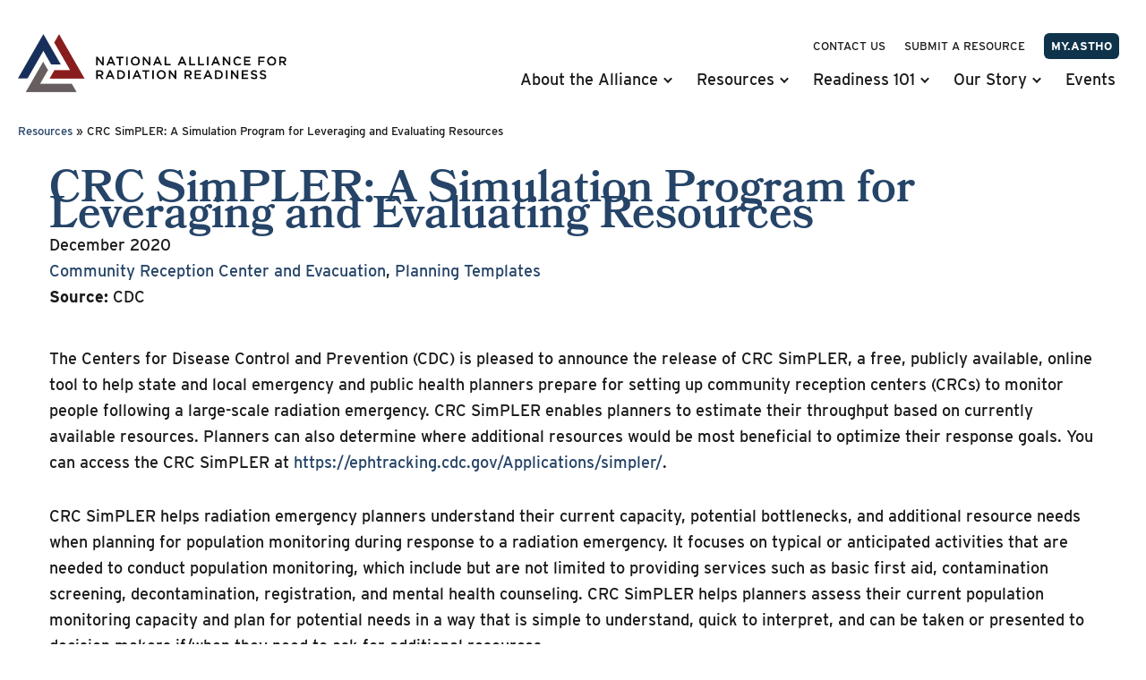

--- FILE ---
content_type: text/html; charset=UTF-8
request_url: https://www.radiationready.org/posted-tools/crc-simpler-a-simulation-program-for-leveraging-and-evaluating-resources/
body_size: 25760
content:
<!DOCTYPE html>
<html lang="en-US">
<head>
<meta charset="UTF-8">
<meta name="viewport" content="width=device-width, initial-scale=1">
	<link rel="profile" href="https://gmpg.org/xfn/11"> 
	<!-- Google Tag Manager -->
<script>(function(w,d,s,l,i){w[l]=w[l]||[];w[l].push({'gtm.start':
new Date().getTime(),event:'gtm.js'});var f=d.getElementsByTagName(s)[0],
j=d.createElement(s),dl=l!='dataLayer'?'&l='+l:'';j.async=true;j.src=
'https://www.googletagmanager.com/gtm.js?id='+i+dl;f.parentNode.insertBefore(j,f);
})(window,document,'script','dataLayer','GTM-NHZ93ZF');</script>
<!-- End Google Tag Manager --><meta name='robots' content='index, follow, max-image-preview:large, max-snippet:-1, max-video-preview:-1' />
	<style>img:is([sizes="auto" i], [sizes^="auto," i]) { contain-intrinsic-size: 3000px 1500px }</style>
	
	<!-- This site is optimized with the Yoast SEO plugin v26.4 - https://yoast.com/wordpress/plugins/seo/ -->
	<title>CRC SimPLER: A Simulation Program for Leveraging and Evaluating Resources - National Alliance for Radiation Readiness</title>
	<link rel="canonical" href="https://www.radiationready.org/posted-tools/crc-simpler-a-simulation-program-for-leveraging-and-evaluating-resources/" />
	<meta property="og:locale" content="en_US" />
	<meta property="og:type" content="article" />
	<meta property="og:title" content="CRC SimPLER: A Simulation Program for Leveraging and Evaluating Resources - National Alliance for Radiation Readiness" />
	<meta property="og:description" content="The Centers for Disease Control and Prevention (CDC) is pleased to announce the release of CRC SimPLER, a free, publicly available, online tool to help state and local emergency and public health planners prepare for setting up community reception centers (CRCs) to monitor people following a large-scale radiation emergency. CRC SimPLER enables planners to estimate [&hellip;]" />
	<meta property="og:url" content="https://www.radiationready.org/posted-tools/crc-simpler-a-simulation-program-for-leveraging-and-evaluating-resources/" />
	<meta property="og:site_name" content="National Alliance for Radiation Readiness" />
	<meta property="article:modified_time" content="2021-10-28T17:22:03+00:00" />
	<meta name="twitter:card" content="summary_large_image" />
	<meta name="twitter:label1" content="Est. reading time" />
	<meta name="twitter:data1" content="3 minutes" />
	<script type="application/ld+json" class="yoast-schema-graph">{"@context":"https://schema.org","@graph":[{"@type":"WebPage","@id":"https://www.radiationready.org/posted-tools/crc-simpler-a-simulation-program-for-leveraging-and-evaluating-resources/","url":"https://www.radiationready.org/posted-tools/crc-simpler-a-simulation-program-for-leveraging-and-evaluating-resources/","name":"CRC SimPLER: A Simulation Program for Leveraging and Evaluating Resources - National Alliance for Radiation Readiness","isPartOf":{"@id":"https://www.radiationready.org/#website"},"datePublished":"2020-12-04T14:32:50+00:00","dateModified":"2021-10-28T17:22:03+00:00","inLanguage":"en-US","potentialAction":[{"@type":"ReadAction","target":["https://www.radiationready.org/posted-tools/crc-simpler-a-simulation-program-for-leveraging-and-evaluating-resources/"]}]},{"@type":"WebSite","@id":"https://www.radiationready.org/#website","url":"https://www.radiationready.org/","name":"National Alliance for Radiation Readiness","description":"A coalition of public health, healthcare, and emergency management organizations","publisher":{"@id":"https://www.radiationready.org/#organization"},"potentialAction":[{"@type":"SearchAction","target":{"@type":"EntryPoint","urlTemplate":"https://www.radiationready.org/?s={search_term_string}"},"query-input":{"@type":"PropertyValueSpecification","valueRequired":true,"valueName":"search_term_string"}}],"inLanguage":"en-US"},{"@type":"Organization","@id":"https://www.radiationready.org/#organization","name":"National Alliance for Radiation Readiness","url":"https://www.radiationready.org/","logo":{"@type":"ImageObject","inLanguage":"en-US","@id":"https://www.radiationready.org/#/schema/logo/image/","url":"https://www.radiationready.org/wp-content/uploads/2021/10/narr-logo-nav.png","contentUrl":"https://www.radiationready.org/wp-content/uploads/2021/10/narr-logo-nav.png","width":603,"height":150,"caption":"National Alliance for Radiation Readiness"},"image":{"@id":"https://www.radiationready.org/#/schema/logo/image/"}}]}</script>
	<!-- / Yoast SEO plugin. -->


<link rel='dns-prefetch' href='//kit.fontawesome.com' />
<link rel='dns-prefetch' href='//use.typekit.net' />
<link rel="alternate" type="application/rss+xml" title="National Alliance for Radiation Readiness &raquo; Feed" href="https://www.radiationready.org/feed/" />
<link rel="alternate" type="application/rss+xml" title="National Alliance for Radiation Readiness &raquo; Comments Feed" href="https://www.radiationready.org/comments/feed/" />
<link rel="alternate" type="text/calendar" title="National Alliance for Radiation Readiness &raquo; iCal Feed" href="https://www.radiationready.org/calendar/?ical=1" />
<script>
window._wpemojiSettings = {"baseUrl":"https:\/\/s.w.org\/images\/core\/emoji\/16.0.1\/72x72\/","ext":".png","svgUrl":"https:\/\/s.w.org\/images\/core\/emoji\/16.0.1\/svg\/","svgExt":".svg","source":{"concatemoji":"https:\/\/www.radiationready.org\/wp-includes\/js\/wp-emoji-release.min.js?ver=6.8.3"}};
/*! This file is auto-generated */
!function(s,n){var o,i,e;function c(e){try{var t={supportTests:e,timestamp:(new Date).valueOf()};sessionStorage.setItem(o,JSON.stringify(t))}catch(e){}}function p(e,t,n){e.clearRect(0,0,e.canvas.width,e.canvas.height),e.fillText(t,0,0);var t=new Uint32Array(e.getImageData(0,0,e.canvas.width,e.canvas.height).data),a=(e.clearRect(0,0,e.canvas.width,e.canvas.height),e.fillText(n,0,0),new Uint32Array(e.getImageData(0,0,e.canvas.width,e.canvas.height).data));return t.every(function(e,t){return e===a[t]})}function u(e,t){e.clearRect(0,0,e.canvas.width,e.canvas.height),e.fillText(t,0,0);for(var n=e.getImageData(16,16,1,1),a=0;a<n.data.length;a++)if(0!==n.data[a])return!1;return!0}function f(e,t,n,a){switch(t){case"flag":return n(e,"\ud83c\udff3\ufe0f\u200d\u26a7\ufe0f","\ud83c\udff3\ufe0f\u200b\u26a7\ufe0f")?!1:!n(e,"\ud83c\udde8\ud83c\uddf6","\ud83c\udde8\u200b\ud83c\uddf6")&&!n(e,"\ud83c\udff4\udb40\udc67\udb40\udc62\udb40\udc65\udb40\udc6e\udb40\udc67\udb40\udc7f","\ud83c\udff4\u200b\udb40\udc67\u200b\udb40\udc62\u200b\udb40\udc65\u200b\udb40\udc6e\u200b\udb40\udc67\u200b\udb40\udc7f");case"emoji":return!a(e,"\ud83e\udedf")}return!1}function g(e,t,n,a){var r="undefined"!=typeof WorkerGlobalScope&&self instanceof WorkerGlobalScope?new OffscreenCanvas(300,150):s.createElement("canvas"),o=r.getContext("2d",{willReadFrequently:!0}),i=(o.textBaseline="top",o.font="600 32px Arial",{});return e.forEach(function(e){i[e]=t(o,e,n,a)}),i}function t(e){var t=s.createElement("script");t.src=e,t.defer=!0,s.head.appendChild(t)}"undefined"!=typeof Promise&&(o="wpEmojiSettingsSupports",i=["flag","emoji"],n.supports={everything:!0,everythingExceptFlag:!0},e=new Promise(function(e){s.addEventListener("DOMContentLoaded",e,{once:!0})}),new Promise(function(t){var n=function(){try{var e=JSON.parse(sessionStorage.getItem(o));if("object"==typeof e&&"number"==typeof e.timestamp&&(new Date).valueOf()<e.timestamp+604800&&"object"==typeof e.supportTests)return e.supportTests}catch(e){}return null}();if(!n){if("undefined"!=typeof Worker&&"undefined"!=typeof OffscreenCanvas&&"undefined"!=typeof URL&&URL.createObjectURL&&"undefined"!=typeof Blob)try{var e="postMessage("+g.toString()+"("+[JSON.stringify(i),f.toString(),p.toString(),u.toString()].join(",")+"));",a=new Blob([e],{type:"text/javascript"}),r=new Worker(URL.createObjectURL(a),{name:"wpTestEmojiSupports"});return void(r.onmessage=function(e){c(n=e.data),r.terminate(),t(n)})}catch(e){}c(n=g(i,f,p,u))}t(n)}).then(function(e){for(var t in e)n.supports[t]=e[t],n.supports.everything=n.supports.everything&&n.supports[t],"flag"!==t&&(n.supports.everythingExceptFlag=n.supports.everythingExceptFlag&&n.supports[t]);n.supports.everythingExceptFlag=n.supports.everythingExceptFlag&&!n.supports.flag,n.DOMReady=!1,n.readyCallback=function(){n.DOMReady=!0}}).then(function(){return e}).then(function(){var e;n.supports.everything||(n.readyCallback(),(e=n.source||{}).concatemoji?t(e.concatemoji):e.wpemoji&&e.twemoji&&(t(e.twemoji),t(e.wpemoji)))}))}((window,document),window._wpemojiSettings);
</script>

<link rel='stylesheet' id='wp-block-library-css' href='https://www.radiationready.org/wp-includes/css/dist/block-library/style.min.css?ver=6.8.3' media='all' />
<link rel='stylesheet' id='astra-bb-builder-css' href='https://www.radiationready.org/wp-content/themes/astra/assets/css/minified/compatibility/page-builder/bb-plugin.min.css?ver=4.11.15' media='all' />
<link rel='stylesheet' id='astra-theme-css-css' href='https://www.radiationready.org/wp-content/themes/astra/assets/css/minified/style.min.css?ver=4.11.15' media='all' />
<style id='astra-theme-css-inline-css'>
.ast-no-sidebar .entry-content .alignfull {margin-left: calc( -50vw + 50%);margin-right: calc( -50vw + 50%);max-width: 100vw;width: 100vw;}.ast-no-sidebar .entry-content .alignwide {margin-left: calc(-41vw + 50%);margin-right: calc(-41vw + 50%);max-width: unset;width: unset;}.ast-no-sidebar .entry-content .alignfull .alignfull,.ast-no-sidebar .entry-content .alignfull .alignwide,.ast-no-sidebar .entry-content .alignwide .alignfull,.ast-no-sidebar .entry-content .alignwide .alignwide,.ast-no-sidebar .entry-content .wp-block-column .alignfull,.ast-no-sidebar .entry-content .wp-block-column .alignwide{width: 100%;margin-left: auto;margin-right: auto;}.wp-block-gallery,.blocks-gallery-grid {margin: 0;}.wp-block-separator {max-width: 100px;}.wp-block-separator.is-style-wide,.wp-block-separator.is-style-dots {max-width: none;}.entry-content .has-2-columns .wp-block-column:first-child {padding-right: 10px;}.entry-content .has-2-columns .wp-block-column:last-child {padding-left: 10px;}@media (max-width: 782px) {.entry-content .wp-block-columns .wp-block-column {flex-basis: 100%;}.entry-content .has-2-columns .wp-block-column:first-child {padding-right: 0;}.entry-content .has-2-columns .wp-block-column:last-child {padding-left: 0;}}body .entry-content .wp-block-latest-posts {margin-left: 0;}body .entry-content .wp-block-latest-posts li {list-style: none;}.ast-no-sidebar .ast-container .entry-content .wp-block-latest-posts {margin-left: 0;}.ast-header-break-point .entry-content .alignwide {margin-left: auto;margin-right: auto;}.entry-content .blocks-gallery-item img {margin-bottom: auto;}.wp-block-pullquote {border-top: 4px solid #555d66;border-bottom: 4px solid #555d66;color: #40464d;}:root{--ast-post-nav-space:0;--ast-container-default-xlg-padding:6.67em;--ast-container-default-lg-padding:5.67em;--ast-container-default-slg-padding:4.34em;--ast-container-default-md-padding:3.34em;--ast-container-default-sm-padding:6.67em;--ast-container-default-xs-padding:2.4em;--ast-container-default-xxs-padding:1.4em;--ast-code-block-background:#EEEEEE;--ast-comment-inputs-background:#FAFAFA;--ast-normal-container-width:1400px;--ast-narrow-container-width:750px;--ast-blog-title-font-weight:normal;--ast-blog-meta-weight:inherit;--ast-global-color-primary:var(--ast-global-color-5);--ast-global-color-secondary:var(--ast-global-color-4);--ast-global-color-alternate-background:var(--ast-global-color-7);--ast-global-color-subtle-background:var(--ast-global-color-6);--ast-bg-style-guide:#F8FAFC;--ast-shadow-style-guide:0px 0px 4px 0 #00000057;--ast-global-dark-bg-style:#fff;--ast-global-dark-lfs:#fbfbfb;--ast-widget-bg-color:#fafafa;--ast-wc-container-head-bg-color:#fbfbfb;--ast-title-layout-bg:#eeeeee;--ast-search-border-color:#e7e7e7;--ast-lifter-hover-bg:#e6e6e6;--ast-gallery-block-color:#000;--srfm-color-input-label:var(--ast-global-color-2);}html{font-size:112.5%;}a,.page-title{color:#254468;}a:hover,a:focus{color:#0e334b;}body,button,input,select,textarea,.ast-button,.ast-custom-button{font-family:'Interstate',interstate,sans-serif;font-weight:500;font-size:18px;font-size:1rem;line-height:var(--ast-body-line-height,1.65em);}blockquote{color:#000000;}h1,h2,h3,h4,h5,h6,.entry-content :where(h1,h2,h3,h4,h5,h6),.entry-content :where(h1,h2,h3,h4,h5,h6) a,.site-title,.site-title a{font-family:'Bookmania',bookmania,serif;font-weight:600;}.ast-site-identity .site-title a{color:var(--ast-global-color-2);}.site-title{font-size:35px;font-size:1.9444444444444rem;display:none;}header .custom-logo-link img{max-width:300px;width:300px;}.astra-logo-svg{width:300px;}.site-header .site-description{font-size:15px;font-size:0.83333333333333rem;display:none;}.entry-title{font-size:26px;font-size:1.4444444444444rem;}.archive .ast-article-post .ast-article-inner,.blog .ast-article-post .ast-article-inner,.archive .ast-article-post .ast-article-inner:hover,.blog .ast-article-post .ast-article-inner:hover{overflow:hidden;}h1,.entry-content :where(h1),.entry-content :where(h1) a{font-size:65px;font-size:3.6111111111111rem;font-weight:600;font-family:'Bookmania',bookmania,serif;line-height:1.4em;}h2,.entry-content :where(h2),.entry-content :where(h2) a{font-size:45px;font-size:2.5rem;font-weight:600;font-family:'Bookmania',bookmania,serif;line-height:1.3em;}h3,.entry-content :where(h3),.entry-content :where(h3) a{font-size:28px;font-size:1.5555555555556rem;font-weight:600;font-family:'Bookmania',bookmania,serif;line-height:1.3em;}h4,.entry-content :where(h4),.entry-content :where(h4) a{font-size:21px;font-size:1.1666666666667rem;line-height:1.2em;font-weight:700;font-family:'Interstate',interstate,sans-serif;}h5,.entry-content :where(h5),.entry-content :where(h5) a{font-size:20px;font-size:1.1111111111111rem;line-height:1.2em;font-weight:500;font-family:'Interstate',interstate,sans-serif;}h6,.entry-content :where(h6),.entry-content :where(h6) a{font-size:18px;font-size:1rem;line-height:1.25em;font-weight:700;font-family:'Interstate',interstate,sans-serif;}::selection{background-color:#8a1a1c;color:#ffffff;}body,h1,h2,h3,h4,h5,h6,.entry-title a,.entry-content :where(h1,h2,h3,h4,h5,h6),.entry-content :where(h1,h2,h3,h4,h5,h6) a{color:#1a1a1a;}.tagcloud a:hover,.tagcloud a:focus,.tagcloud a.current-item{color:#ffffff;border-color:#254468;background-color:#254468;}input:focus,input[type="text"]:focus,input[type="email"]:focus,input[type="url"]:focus,input[type="password"]:focus,input[type="reset"]:focus,input[type="search"]:focus,textarea:focus{border-color:#254468;}input[type="radio"]:checked,input[type=reset],input[type="checkbox"]:checked,input[type="checkbox"]:hover:checked,input[type="checkbox"]:focus:checked,input[type=range]::-webkit-slider-thumb{border-color:#254468;background-color:#254468;box-shadow:none;}.site-footer a:hover + .post-count,.site-footer a:focus + .post-count{background:#254468;border-color:#254468;}.single .nav-links .nav-previous,.single .nav-links .nav-next{color:#254468;}.entry-meta,.entry-meta *{line-height:1.45;color:#254468;}.entry-meta a:not(.ast-button):hover,.entry-meta a:not(.ast-button):hover *,.entry-meta a:not(.ast-button):focus,.entry-meta a:not(.ast-button):focus *,.page-links > .page-link,.page-links .page-link:hover,.post-navigation a:hover{color:#0e334b;}#cat option,.secondary .calendar_wrap thead a,.secondary .calendar_wrap thead a:visited{color:#254468;}.secondary .calendar_wrap #today,.ast-progress-val span{background:#254468;}.secondary a:hover + .post-count,.secondary a:focus + .post-count{background:#254468;border-color:#254468;}.calendar_wrap #today > a{color:#ffffff;}.page-links .page-link,.single .post-navigation a{color:#254468;}.ast-search-menu-icon .search-form button.search-submit{padding:0 4px;}.ast-search-menu-icon form.search-form{padding-right:0;}.ast-header-search .ast-search-menu-icon.ast-dropdown-active .search-form,.ast-header-search .ast-search-menu-icon.ast-dropdown-active .search-field:focus{transition:all 0.2s;}.search-form input.search-field:focus{outline:none;}.widget-title,.widget .wp-block-heading{font-size:25px;font-size:1.3888888888889rem;color:#1a1a1a;}.single .ast-author-details .author-title{color:#0e334b;}.ast-search-menu-icon.slide-search a:focus-visible:focus-visible,.astra-search-icon:focus-visible,#close:focus-visible,a:focus-visible,.ast-menu-toggle:focus-visible,.site .skip-link:focus-visible,.wp-block-loginout input:focus-visible,.wp-block-search.wp-block-search__button-inside .wp-block-search__inside-wrapper,.ast-header-navigation-arrow:focus-visible,.ast-orders-table__row .ast-orders-table__cell:focus-visible,a#ast-apply-coupon:focus-visible,#ast-apply-coupon:focus-visible,#close:focus-visible,.button.search-submit:focus-visible,#search_submit:focus,.normal-search:focus-visible,.ast-header-account-wrap:focus-visible,.astra-cart-drawer-close:focus,.ast-single-variation:focus,.ast-button:focus{outline-style:dotted;outline-color:inherit;outline-width:thin;}input:focus,input[type="text"]:focus,input[type="email"]:focus,input[type="url"]:focus,input[type="password"]:focus,input[type="reset"]:focus,input[type="search"]:focus,input[type="number"]:focus,textarea:focus,.wp-block-search__input:focus,[data-section="section-header-mobile-trigger"] .ast-button-wrap .ast-mobile-menu-trigger-minimal:focus,.ast-mobile-popup-drawer.active .menu-toggle-close:focus,#ast-scroll-top:focus,#coupon_code:focus,#ast-coupon-code:focus{border-style:dotted;border-color:inherit;border-width:thin;}input{outline:none;}.main-header-menu .menu-link,.ast-header-custom-item a{color:#1a1a1a;}.main-header-menu .menu-item:hover > .menu-link,.main-header-menu .menu-item:hover > .ast-menu-toggle,.main-header-menu .ast-masthead-custom-menu-items a:hover,.main-header-menu .menu-item.focus > .menu-link,.main-header-menu .menu-item.focus > .ast-menu-toggle,.main-header-menu .current-menu-item > .menu-link,.main-header-menu .current-menu-ancestor > .menu-link,.main-header-menu .current-menu-item > .ast-menu-toggle,.main-header-menu .current-menu-ancestor > .ast-menu-toggle{color:#254468;}.header-main-layout-3 .ast-main-header-bar-alignment{margin-right:auto;}.header-main-layout-2 .site-header-section-left .ast-site-identity{text-align:left;}.ast-logo-title-inline .site-logo-img{padding-right:1em;}.site-logo-img img{ transition:all 0.2s linear;}body .ast-oembed-container *{position:absolute;top:0;width:100%;height:100%;left:0;}body .wp-block-embed-pocket-casts .ast-oembed-container *{position:unset;}.ast-header-break-point .ast-mobile-menu-buttons-minimal.menu-toggle{background:transparent;color:#8a1a1c;}.ast-header-break-point .ast-mobile-menu-buttons-outline.menu-toggle{background:transparent;border:1px solid #8a1a1c;color:#8a1a1c;}.ast-header-break-point .ast-mobile-menu-buttons-fill.menu-toggle{background:#8a1a1c;color:#ffffff;}.ast-single-post-featured-section + article {margin-top: 2em;}.site-content .ast-single-post-featured-section img {width: 100%;overflow: hidden;object-fit: cover;}.site > .ast-single-related-posts-container {margin-top: 0;}@media (min-width: 769px) {.ast-desktop .ast-container--narrow {max-width: var(--ast-narrow-container-width);margin: 0 auto;}}.ast-page-builder-template .hentry {margin: 0;}.ast-page-builder-template .site-content > .ast-container {max-width: 100%;padding: 0;}.ast-page-builder-template .site .site-content #primary {padding: 0;margin: 0;}.ast-page-builder-template .no-results {text-align: center;margin: 4em auto;}.ast-page-builder-template .ast-pagination {padding: 2em;}.ast-page-builder-template .entry-header.ast-no-title.ast-no-thumbnail {margin-top: 0;}.ast-page-builder-template .entry-header.ast-header-without-markup {margin-top: 0;margin-bottom: 0;}.ast-page-builder-template .entry-header.ast-no-title.ast-no-meta {margin-bottom: 0;}.ast-page-builder-template.single .post-navigation {padding-bottom: 2em;}.ast-page-builder-template.single-post .site-content > .ast-container {max-width: 100%;}.ast-page-builder-template .entry-header {margin-top: 4em;margin-left: auto;margin-right: auto;padding-left: 20px;padding-right: 20px;}.single.ast-page-builder-template .entry-header {padding-left: 20px;padding-right: 20px;}.ast-page-builder-template .ast-archive-description {margin: 4em auto 0;padding-left: 20px;padding-right: 20px;}.ast-page-builder-template.ast-no-sidebar .entry-content .alignwide {margin-left: 0;margin-right: 0;}.ast-small-footer > .ast-footer-overlay{background-color:#0e334b;;}.footer-adv .footer-adv-overlay{border-top-style:solid;border-top-color:#7a7a7a;}@media( max-width: 420px ) {.single .nav-links .nav-previous,.single .nav-links .nav-next {width: 100%;text-align: center;}}.wp-block-buttons.aligncenter{justify-content:center;}@media (max-width:782px){.entry-content .wp-block-columns .wp-block-column{margin-left:0px;}}.wp-block-image.aligncenter{margin-left:auto;margin-right:auto;}.wp-block-table.aligncenter{margin-left:auto;margin-right:auto;}.wp-block-buttons .wp-block-button.is-style-outline .wp-block-button__link.wp-element-button,.ast-outline-button,.wp-block-uagb-buttons-child .uagb-buttons-repeater.ast-outline-button{border-color:#8a1a1c;border-top-width:2px;border-right-width:2px;border-bottom-width:2px;border-left-width:2px;font-family:inherit;font-weight:inherit;font-size:18px;font-size:1rem;line-height:1em;border-top-left-radius:15px;border-top-right-radius:15px;border-bottom-right-radius:15px;border-bottom-left-radius:15px;}.wp-block-button.is-style-outline .wp-block-button__link:hover,.wp-block-buttons .wp-block-button.is-style-outline .wp-block-button__link:focus,.wp-block-buttons .wp-block-button.is-style-outline > .wp-block-button__link:not(.has-text-color):hover,.wp-block-buttons .wp-block-button.wp-block-button__link.is-style-outline:not(.has-text-color):hover,.ast-outline-button:hover,.ast-outline-button:focus,.wp-block-uagb-buttons-child .uagb-buttons-repeater.ast-outline-button:hover,.wp-block-uagb-buttons-child .uagb-buttons-repeater.ast-outline-button:focus{background-color:#ffffff;}.wp-block-button .wp-block-button__link.wp-element-button.is-style-outline:not(.has-background),.wp-block-button.is-style-outline>.wp-block-button__link.wp-element-button:not(.has-background),.ast-outline-button{background-color:#8a1a1c;}.entry-content[data-ast-blocks-layout] > figure{margin-bottom:1em;}@media (max-width:768px){.ast-left-sidebar #content > .ast-container{display:flex;flex-direction:column-reverse;width:100%;}.ast-separate-container .ast-article-post,.ast-separate-container .ast-article-single{padding:1.5em 2.14em;}.ast-author-box img.avatar{margin:20px 0 0 0;}}@media (min-width:769px){.ast-separate-container.ast-right-sidebar #primary,.ast-separate-container.ast-left-sidebar #primary{border:0;}.search-no-results.ast-separate-container #primary{margin-bottom:4em;}}.menu-toggle,button,.ast-button,.ast-custom-button,.button,input#submit,input[type="button"],input[type="submit"],input[type="reset"]{color:#ffffff;border-color:#8a1a1c;background-color:#8a1a1c;border-top-left-radius:15px;border-top-right-radius:15px;border-bottom-right-radius:15px;border-bottom-left-radius:15px;padding-top:10px;padding-right:40px;padding-bottom:10px;padding-left:40px;font-family:inherit;font-weight:inherit;font-size:18px;font-size:1rem;text-transform:uppercase;}button:focus,.menu-toggle:hover,button:hover,.ast-button:hover,.ast-custom-button:hover .button:hover,.ast-custom-button:hover,input[type=reset]:hover,input[type=reset]:focus,input#submit:hover,input#submit:focus,input[type="button"]:hover,input[type="button"]:focus,input[type="submit"]:hover,input[type="submit"]:focus{color:#8a1a1c;background-color:#ffffff;border-color:#ffffff;}@media (max-width:768px){.ast-mobile-header-stack .main-header-bar .ast-search-menu-icon{display:inline-block;}.ast-header-break-point.ast-header-custom-item-outside .ast-mobile-header-stack .main-header-bar .ast-search-icon{margin:0;}.ast-comment-avatar-wrap img{max-width:2.5em;}.ast-comment-meta{padding:0 1.8888em 1.3333em;}.ast-separate-container .ast-comment-list li.depth-1{padding:1.5em 2.14em;}.ast-separate-container .comment-respond{padding:2em 2.14em;}}@media (min-width:544px){.ast-container{max-width:100%;}}@media (max-width:544px){.ast-separate-container .ast-article-post,.ast-separate-container .ast-article-single,.ast-separate-container .comments-title,.ast-separate-container .ast-archive-description{padding:1.5em 1em;}.ast-separate-container #content .ast-container{padding-left:0.54em;padding-right:0.54em;}.ast-separate-container .ast-comment-list .bypostauthor{padding:.5em;}.ast-search-menu-icon.ast-dropdown-active .search-field{width:170px;}.site-branding img,.site-header .site-logo-img .custom-logo-link img{max-width:100%;}} #ast-mobile-header .ast-site-header-cart-li a{pointer-events:none;}body,.ast-separate-container{background-color:#ffffff;background-image:none;}.ast-no-sidebar.ast-separate-container .entry-content .alignfull {margin-left: -6.67em;margin-right: -6.67em;width: auto;}@media (max-width: 1200px) {.ast-no-sidebar.ast-separate-container .entry-content .alignfull {margin-left: -2.4em;margin-right: -2.4em;}}@media (max-width: 768px) {.ast-no-sidebar.ast-separate-container .entry-content .alignfull {margin-left: -2.14em;margin-right: -2.14em;}}@media (max-width: 544px) {.ast-no-sidebar.ast-separate-container .entry-content .alignfull {margin-left: -1em;margin-right: -1em;}}.ast-no-sidebar.ast-separate-container .entry-content .alignwide {margin-left: -20px;margin-right: -20px;}.ast-no-sidebar.ast-separate-container .entry-content .wp-block-column .alignfull,.ast-no-sidebar.ast-separate-container .entry-content .wp-block-column .alignwide {margin-left: auto;margin-right: auto;width: 100%;}@media (max-width:768px){.site-title{display:block;}.site-header .site-description{display:none;}h1,.entry-content :where(h1),.entry-content :where(h1) a{font-size:30px;}h2,.entry-content :where(h2),.entry-content :where(h2) a{font-size:25px;}h3,.entry-content :where(h3),.entry-content :where(h3) a{font-size:20px;}}@media (max-width:544px){.site-title{display:block;}.site-header .site-description{display:none;}h1,.entry-content :where(h1),.entry-content :where(h1) a{font-size:30px;}h2,.entry-content :where(h2),.entry-content :where(h2) a{font-size:25px;}h3,.entry-content :where(h3),.entry-content :where(h3) a{font-size:20px;}}@media (max-width:768px){html{font-size:102.6%;}}@media (max-width:544px){html{font-size:102.6%;}}@media (min-width:769px){.ast-container{max-width:1440px;}}@font-face {font-family: "Astra";src: url(https://www.radiationready.org/wp-content/themes/astra/assets/fonts/astra.woff) format("woff"),url(https://www.radiationready.org/wp-content/themes/astra/assets/fonts/astra.ttf) format("truetype"),url(https://www.radiationready.org/wp-content/themes/astra/assets/fonts/astra.svg#astra) format("svg");font-weight: normal;font-style: normal;font-display: fallback;}@media (max-width:921px) {.main-header-bar .main-header-bar-navigation{display:none;}}@media (min-width:769px){.single-post .site-content > .ast-container{max-width:1400px;}}.ast-desktop .main-header-menu.submenu-with-border .sub-menu,.ast-desktop .main-header-menu.submenu-with-border .astra-full-megamenu-wrapper{border-color:#8a1a1c;}.ast-desktop .main-header-menu.submenu-with-border .sub-menu{border-top-width:2px;border-style:solid;}.ast-desktop .main-header-menu.submenu-with-border .sub-menu .sub-menu{top:-2px;}.ast-desktop .main-header-menu.submenu-with-border .sub-menu .menu-link,.ast-desktop .main-header-menu.submenu-with-border .children .menu-link{border-bottom-width:0px;border-style:solid;border-color:#eaeaea;}@media (min-width:769px){.main-header-menu .sub-menu .menu-item.ast-left-align-sub-menu:hover > .sub-menu,.main-header-menu .sub-menu .menu-item.ast-left-align-sub-menu.focus > .sub-menu{margin-left:-0px;}}.ast-small-footer{border-top-style:solid;border-top-width:6px;border-top-color:#8a1a1c;}.site .comments-area{padding-bottom:3em;}.ast-header-break-point.ast-header-custom-item-inside .main-header-bar .main-header-bar-navigation .ast-search-icon {display: none;}.ast-header-break-point.ast-header-custom-item-inside .main-header-bar .ast-search-menu-icon .search-form {padding: 0;display: block;overflow: hidden;}.ast-header-break-point .ast-header-custom-item .widget:last-child {margin-bottom: 1em;}.ast-header-custom-item .widget {margin: 0.5em;display: inline-block;vertical-align: middle;}.ast-header-custom-item .widget p {margin-bottom: 0;}.ast-header-custom-item .widget li {width: auto;}.ast-header-custom-item-inside .button-custom-menu-item .menu-link {display: none;}.ast-header-custom-item-inside.ast-header-break-point .button-custom-menu-item .ast-custom-button-link {display: none;}.ast-header-custom-item-inside.ast-header-break-point .button-custom-menu-item .menu-link {display: block;}.ast-header-break-point.ast-header-custom-item-outside .main-header-bar .ast-search-icon {margin-right: 1em;}.ast-header-break-point.ast-header-custom-item-inside .main-header-bar .ast-search-menu-icon .search-field,.ast-header-break-point.ast-header-custom-item-inside .main-header-bar .ast-search-menu-icon.ast-inline-search .search-field {width: 100%;padding-right: 5.5em;}.ast-header-break-point.ast-header-custom-item-inside .main-header-bar .ast-search-menu-icon .search-submit {display: block;position: absolute;height: 100%;top: 0;right: 0;padding: 0 1em;border-radius: 0;}.ast-header-break-point .ast-header-custom-item .ast-masthead-custom-menu-items {padding-left: 20px;padding-right: 20px;margin-bottom: 1em;margin-top: 1em;}.ast-header-custom-item-inside.ast-header-break-point .button-custom-menu-item {padding-left: 0;padding-right: 0;margin-top: 0;margin-bottom: 0;}.astra-icon-down_arrow::after {content: "\e900";font-family: Astra;}.astra-icon-close::after {content: "\e5cd";font-family: Astra;}.astra-icon-drag_handle::after {content: "\e25d";font-family: Astra;}.astra-icon-format_align_justify::after {content: "\e235";font-family: Astra;}.astra-icon-menu::after {content: "\e5d2";font-family: Astra;}.astra-icon-reorder::after {content: "\e8fe";font-family: Astra;}.astra-icon-search::after {content: "\e8b6";font-family: Astra;}.astra-icon-zoom_in::after {content: "\e56b";font-family: Astra;}.astra-icon-check-circle::after {content: "\e901";font-family: Astra;}.astra-icon-shopping-cart::after {content: "\f07a";font-family: Astra;}.astra-icon-shopping-bag::after {content: "\f290";font-family: Astra;}.astra-icon-shopping-basket::after {content: "\f291";font-family: Astra;}.astra-icon-circle-o::after {content: "\e903";font-family: Astra;}.astra-icon-certificate::after {content: "\e902";font-family: Astra;}blockquote {padding: 1.2em;}:root .has-ast-global-color-0-color{color:var(--ast-global-color-0);}:root .has-ast-global-color-0-background-color{background-color:var(--ast-global-color-0);}:root .wp-block-button .has-ast-global-color-0-color{color:var(--ast-global-color-0);}:root .wp-block-button .has-ast-global-color-0-background-color{background-color:var(--ast-global-color-0);}:root .has-ast-global-color-1-color{color:var(--ast-global-color-1);}:root .has-ast-global-color-1-background-color{background-color:var(--ast-global-color-1);}:root .wp-block-button .has-ast-global-color-1-color{color:var(--ast-global-color-1);}:root .wp-block-button .has-ast-global-color-1-background-color{background-color:var(--ast-global-color-1);}:root .has-ast-global-color-2-color{color:var(--ast-global-color-2);}:root .has-ast-global-color-2-background-color{background-color:var(--ast-global-color-2);}:root .wp-block-button .has-ast-global-color-2-color{color:var(--ast-global-color-2);}:root .wp-block-button .has-ast-global-color-2-background-color{background-color:var(--ast-global-color-2);}:root .has-ast-global-color-3-color{color:var(--ast-global-color-3);}:root .has-ast-global-color-3-background-color{background-color:var(--ast-global-color-3);}:root .wp-block-button .has-ast-global-color-3-color{color:var(--ast-global-color-3);}:root .wp-block-button .has-ast-global-color-3-background-color{background-color:var(--ast-global-color-3);}:root .has-ast-global-color-4-color{color:var(--ast-global-color-4);}:root .has-ast-global-color-4-background-color{background-color:var(--ast-global-color-4);}:root .wp-block-button .has-ast-global-color-4-color{color:var(--ast-global-color-4);}:root .wp-block-button .has-ast-global-color-4-background-color{background-color:var(--ast-global-color-4);}:root .has-ast-global-color-5-color{color:var(--ast-global-color-5);}:root .has-ast-global-color-5-background-color{background-color:var(--ast-global-color-5);}:root .wp-block-button .has-ast-global-color-5-color{color:var(--ast-global-color-5);}:root .wp-block-button .has-ast-global-color-5-background-color{background-color:var(--ast-global-color-5);}:root .has-ast-global-color-6-color{color:var(--ast-global-color-6);}:root .has-ast-global-color-6-background-color{background-color:var(--ast-global-color-6);}:root .wp-block-button .has-ast-global-color-6-color{color:var(--ast-global-color-6);}:root .wp-block-button .has-ast-global-color-6-background-color{background-color:var(--ast-global-color-6);}:root .has-ast-global-color-7-color{color:var(--ast-global-color-7);}:root .has-ast-global-color-7-background-color{background-color:var(--ast-global-color-7);}:root .wp-block-button .has-ast-global-color-7-color{color:var(--ast-global-color-7);}:root .wp-block-button .has-ast-global-color-7-background-color{background-color:var(--ast-global-color-7);}:root .has-ast-global-color-8-color{color:var(--ast-global-color-8);}:root .has-ast-global-color-8-background-color{background-color:var(--ast-global-color-8);}:root .wp-block-button .has-ast-global-color-8-color{color:var(--ast-global-color-8);}:root .wp-block-button .has-ast-global-color-8-background-color{background-color:var(--ast-global-color-8);}:root{--ast-global-color-0:#0170B9;--ast-global-color-1:#3a3a3a;--ast-global-color-2:#3a3a3a;--ast-global-color-3:#4B4F58;--ast-global-color-4:#F5F5F5;--ast-global-color-5:#FFFFFF;--ast-global-color-6:#E5E5E5;--ast-global-color-7:#424242;--ast-global-color-8:#000000;}:root {--ast-border-color : #dddddd;}.ast-single-entry-banner {-js-display: flex;display: flex;flex-direction: column;justify-content: center;text-align: center;position: relative;background: var(--ast-title-layout-bg);}.ast-single-entry-banner[data-banner-layout="layout-1"] {max-width: 1400px;background: inherit;padding: 20px 0;}.ast-single-entry-banner[data-banner-width-type="custom"] {margin: 0 auto;width: 100%;}.ast-single-entry-banner + .site-content .entry-header {margin-bottom: 0;}.site .ast-author-avatar {--ast-author-avatar-size: ;}a.ast-underline-text {text-decoration: underline;}.ast-container > .ast-terms-link {position: relative;display: block;}a.ast-button.ast-badge-tax {padding: 4px 8px;border-radius: 3px;font-size: inherit;}header.entry-header{text-align:left;}header.entry-header > *:not(:last-child){margin-bottom:10px;}@media (max-width:768px){header.entry-header{text-align:left;}}@media (max-width:544px){header.entry-header{text-align:left;}}.ast-archive-entry-banner {-js-display: flex;display: flex;flex-direction: column;justify-content: center;text-align: center;position: relative;background: var(--ast-title-layout-bg);}.ast-archive-entry-banner[data-banner-width-type="custom"] {margin: 0 auto;width: 100%;}.ast-archive-entry-banner[data-banner-layout="layout-1"] {background: inherit;padding: 20px 0;text-align: left;}body.archive .ast-archive-description{max-width:1400px;width:100%;text-align:left;padding-top:3em;padding-right:3em;padding-bottom:3em;padding-left:3em;}body.archive .ast-archive-description .ast-archive-title,body.archive .ast-archive-description .ast-archive-title *{font-size:40px;font-size:2.2222222222222rem;text-transform:capitalize;}body.archive .ast-archive-description > *:not(:last-child){margin-bottom:10px;}@media (max-width:768px){body.archive .ast-archive-description{text-align:left;}}@media (max-width:544px){body.archive .ast-archive-description{text-align:left;}}.ast-breadcrumbs .trail-browse,.ast-breadcrumbs .trail-items,.ast-breadcrumbs .trail-items li{display:inline-block;margin:0;padding:0;border:none;background:inherit;text-indent:0;text-decoration:none;}.ast-breadcrumbs .trail-browse{font-size:inherit;font-style:inherit;font-weight:inherit;color:inherit;}.ast-breadcrumbs .trail-items{list-style:none;}.trail-items li::after{padding:0 0.3em;content:"\00bb";}.trail-items li:last-of-type::after{display:none;}.trail-items li::after{content:"\00bb";}.ast-header-breadcrumb{padding-top:10px;padding-bottom:10px;width:100%;}.ast-default-menu-enable.ast-main-header-nav-open.ast-header-break-point .main-header-bar.ast-header-breadcrumb,.ast-main-header-nav-open .main-header-bar.ast-header-breadcrumb{padding-top:1em;padding-bottom:1em;}.ast-header-break-point .main-header-bar.ast-header-breadcrumb{border-bottom-width:1px;border-bottom-color:#eaeaea;border-bottom-style:solid;}.ast-breadcrumbs-wrapper{line-height:1.4;}.ast-breadcrumbs-wrapper .rank-math-breadcrumb p{margin-bottom:0px;}.ast-breadcrumbs-wrapper{display:block;width:100%;}h1,h2,h3,h4,h5,h6,.entry-content :where(h1,h2,h3,h4,h5,h6){color:#254468;}.fl-row-content-wrap [CLASS*="ast-width-"] {width:100%;}body.fl-theme-builder-header.fl-theme-builder-part.fl-theme-builder-part-part #page{display:block;}.ast-header-break-point .main-header-bar{border-bottom-width:1px;}@media (min-width:769px){.main-header-bar{border-bottom-width:1px;}}.main-header-menu .menu-item,#astra-footer-menu .menu-item,.main-header-bar .ast-masthead-custom-menu-items{-js-display:flex;display:flex;-webkit-box-pack:center;-webkit-justify-content:center;-moz-box-pack:center;-ms-flex-pack:center;justify-content:center;-webkit-box-orient:vertical;-webkit-box-direction:normal;-webkit-flex-direction:column;-moz-box-orient:vertical;-moz-box-direction:normal;-ms-flex-direction:column;flex-direction:column;}.main-header-menu > .menu-item > .menu-link,#astra-footer-menu > .menu-item > .menu-link{height:100%;-webkit-box-align:center;-webkit-align-items:center;-moz-box-align:center;-ms-flex-align:center;align-items:center;-js-display:flex;display:flex;}.ast-primary-menu-disabled .main-header-bar .ast-masthead-custom-menu-items{flex:unset;}.header-main-layout-1 .ast-flex.main-header-container,.header-main-layout-3 .ast-flex.main-header-container{-webkit-align-content:center;-ms-flex-line-pack:center;align-content:center;-webkit-box-align:center;-webkit-align-items:center;-moz-box-align:center;-ms-flex-align:center;align-items:center;}.main-header-menu .sub-menu .menu-item.menu-item-has-children > .menu-link:after{position:absolute;right:1em;top:50%;transform:translate(0,-50%) rotate(270deg);}.ast-header-break-point .main-header-bar .main-header-bar-navigation .page_item_has_children > .ast-menu-toggle::before,.ast-header-break-point .main-header-bar .main-header-bar-navigation .menu-item-has-children > .ast-menu-toggle::before,.ast-mobile-popup-drawer .main-header-bar-navigation .menu-item-has-children>.ast-menu-toggle::before,.ast-header-break-point .ast-mobile-header-wrap .main-header-bar-navigation .menu-item-has-children > .ast-menu-toggle::before{font-weight:bold;content:"\e900";font-family:Astra;text-decoration:inherit;display:inline-block;}.ast-header-break-point .main-navigation ul.sub-menu .menu-item .menu-link:before{content:"\e900";font-family:Astra;font-size:.65em;text-decoration:inherit;display:inline-block;transform:translate(0,-2px) rotateZ(270deg);margin-right:5px;}.widget_search .search-form:after{font-family:Astra;font-size:1.2em;font-weight:normal;content:"\e8b6";position:absolute;top:50%;right:15px;transform:translate(0,-50%);}.astra-search-icon::before{content:"\e8b6";font-family:Astra;font-style:normal;font-weight:normal;text-decoration:inherit;text-align:center;-webkit-font-smoothing:antialiased;-moz-osx-font-smoothing:grayscale;z-index:3;}.main-header-bar .main-header-bar-navigation .page_item_has_children > a:after,.main-header-bar .main-header-bar-navigation .menu-item-has-children > a:after,.menu-item-has-children .ast-header-navigation-arrow:after{content:"\e900";display:inline-block;font-family:Astra;font-size:.6rem;font-weight:bold;text-rendering:auto;-webkit-font-smoothing:antialiased;-moz-osx-font-smoothing:grayscale;margin-left:10px;line-height:normal;}.menu-item-has-children .sub-menu .ast-header-navigation-arrow:after{margin-left:0;}.ast-mobile-popup-drawer .main-header-bar-navigation .ast-submenu-expanded>.ast-menu-toggle::before{transform:rotateX(180deg);}.ast-header-break-point .main-header-bar-navigation .menu-item-has-children > .menu-link:after{display:none;}@media (min-width:769px){.ast-builder-menu .main-navigation > ul > li:last-child a{margin-right:0;}}.ast-separate-container .ast-article-inner{background-color:#ffffff;background-image:none;}@media (max-width:768px){.ast-separate-container .ast-article-inner{background-color:#ffffff;background-image:none;}}@media (max-width:544px){.ast-separate-container .ast-article-inner{background-color:#ffffff;background-image:none;}}.ast-separate-container .ast-article-single:not(.ast-related-post),.ast-separate-container .error-404,.ast-separate-container .no-results,.single.ast-separate-container.ast-author-meta,.ast-separate-container .related-posts-title-wrapper,.ast-separate-container .comments-count-wrapper,.ast-box-layout.ast-plain-container .site-content,.ast-padded-layout.ast-plain-container .site-content,.ast-separate-container .ast-archive-description,.ast-separate-container .comments-area .comment-respond,.ast-separate-container .comments-area .ast-comment-list li,.ast-separate-container .comments-area .comments-title{background-color:#ffffff;background-image:none;}@media (max-width:768px){.ast-separate-container .ast-article-single:not(.ast-related-post),.ast-separate-container .error-404,.ast-separate-container .no-results,.single.ast-separate-container.ast-author-meta,.ast-separate-container .related-posts-title-wrapper,.ast-separate-container .comments-count-wrapper,.ast-box-layout.ast-plain-container .site-content,.ast-padded-layout.ast-plain-container .site-content,.ast-separate-container .ast-archive-description{background-color:#ffffff;background-image:none;}}@media (max-width:544px){.ast-separate-container .ast-article-single:not(.ast-related-post),.ast-separate-container .error-404,.ast-separate-container .no-results,.single.ast-separate-container.ast-author-meta,.ast-separate-container .related-posts-title-wrapper,.ast-separate-container .comments-count-wrapper,.ast-box-layout.ast-plain-container .site-content,.ast-padded-layout.ast-plain-container .site-content,.ast-separate-container .ast-archive-description{background-color:#ffffff;background-image:none;}}.ast-separate-container.ast-two-container #secondary .widget{background-color:#ffffff;background-image:none;}@media (max-width:768px){.ast-separate-container.ast-two-container #secondary .widget{background-color:#ffffff;background-image:none;}}@media (max-width:544px){.ast-separate-container.ast-two-container #secondary .widget{background-color:#ffffff;background-image:none;}}.ast-desktop .astra-menu-animation-slide-up>.menu-item>.astra-full-megamenu-wrapper,.ast-desktop .astra-menu-animation-slide-up>.menu-item>.sub-menu,.ast-desktop .astra-menu-animation-slide-up>.menu-item>.sub-menu .sub-menu{opacity:0;visibility:hidden;transform:translateY(.5em);transition:visibility .2s ease,transform .2s ease}.ast-desktop .astra-menu-animation-slide-up>.menu-item .menu-item.focus>.sub-menu,.ast-desktop .astra-menu-animation-slide-up>.menu-item .menu-item:hover>.sub-menu,.ast-desktop .astra-menu-animation-slide-up>.menu-item.focus>.astra-full-megamenu-wrapper,.ast-desktop .astra-menu-animation-slide-up>.menu-item.focus>.sub-menu,.ast-desktop .astra-menu-animation-slide-up>.menu-item:hover>.astra-full-megamenu-wrapper,.ast-desktop .astra-menu-animation-slide-up>.menu-item:hover>.sub-menu{opacity:1;visibility:visible;transform:translateY(0);transition:opacity .2s ease,visibility .2s ease,transform .2s ease}.ast-desktop .astra-menu-animation-slide-up>.full-width-mega.menu-item.focus>.astra-full-megamenu-wrapper,.ast-desktop .astra-menu-animation-slide-up>.full-width-mega.menu-item:hover>.astra-full-megamenu-wrapper{-js-display:flex;display:flex}.ast-desktop .astra-menu-animation-slide-down>.menu-item>.astra-full-megamenu-wrapper,.ast-desktop .astra-menu-animation-slide-down>.menu-item>.sub-menu,.ast-desktop .astra-menu-animation-slide-down>.menu-item>.sub-menu .sub-menu{opacity:0;visibility:hidden;transform:translateY(-.5em);transition:visibility .2s ease,transform .2s ease}.ast-desktop .astra-menu-animation-slide-down>.menu-item .menu-item.focus>.sub-menu,.ast-desktop .astra-menu-animation-slide-down>.menu-item .menu-item:hover>.sub-menu,.ast-desktop .astra-menu-animation-slide-down>.menu-item.focus>.astra-full-megamenu-wrapper,.ast-desktop .astra-menu-animation-slide-down>.menu-item.focus>.sub-menu,.ast-desktop .astra-menu-animation-slide-down>.menu-item:hover>.astra-full-megamenu-wrapper,.ast-desktop .astra-menu-animation-slide-down>.menu-item:hover>.sub-menu{opacity:1;visibility:visible;transform:translateY(0);transition:opacity .2s ease,visibility .2s ease,transform .2s ease}.ast-desktop .astra-menu-animation-slide-down>.full-width-mega.menu-item.focus>.astra-full-megamenu-wrapper,.ast-desktop .astra-menu-animation-slide-down>.full-width-mega.menu-item:hover>.astra-full-megamenu-wrapper{-js-display:flex;display:flex}.ast-desktop .astra-menu-animation-fade>.menu-item>.astra-full-megamenu-wrapper,.ast-desktop .astra-menu-animation-fade>.menu-item>.sub-menu,.ast-desktop .astra-menu-animation-fade>.menu-item>.sub-menu .sub-menu{opacity:0;visibility:hidden;transition:opacity ease-in-out .3s}.ast-desktop .astra-menu-animation-fade>.menu-item .menu-item.focus>.sub-menu,.ast-desktop .astra-menu-animation-fade>.menu-item .menu-item:hover>.sub-menu,.ast-desktop .astra-menu-animation-fade>.menu-item.focus>.astra-full-megamenu-wrapper,.ast-desktop .astra-menu-animation-fade>.menu-item.focus>.sub-menu,.ast-desktop .astra-menu-animation-fade>.menu-item:hover>.astra-full-megamenu-wrapper,.ast-desktop .astra-menu-animation-fade>.menu-item:hover>.sub-menu{opacity:1;visibility:visible;transition:opacity ease-in-out .3s}.ast-desktop .astra-menu-animation-fade>.full-width-mega.menu-item.focus>.astra-full-megamenu-wrapper,.ast-desktop .astra-menu-animation-fade>.full-width-mega.menu-item:hover>.astra-full-megamenu-wrapper{-js-display:flex;display:flex}.ast-desktop .menu-item.ast-menu-hover>.sub-menu.toggled-on{opacity:1;visibility:visible}
</style>
<style id='wp-emoji-styles-inline-css'>

	img.wp-smiley, img.emoji {
		display: inline !important;
		border: none !important;
		box-shadow: none !important;
		height: 1em !important;
		width: 1em !important;
		margin: 0 0.07em !important;
		vertical-align: -0.1em !important;
		background: none !important;
		padding: 0 !important;
	}
</style>
<style id='global-styles-inline-css'>
:root{--wp--preset--aspect-ratio--square: 1;--wp--preset--aspect-ratio--4-3: 4/3;--wp--preset--aspect-ratio--3-4: 3/4;--wp--preset--aspect-ratio--3-2: 3/2;--wp--preset--aspect-ratio--2-3: 2/3;--wp--preset--aspect-ratio--16-9: 16/9;--wp--preset--aspect-ratio--9-16: 9/16;--wp--preset--color--black: #000000;--wp--preset--color--cyan-bluish-gray: #abb8c3;--wp--preset--color--white: #ffffff;--wp--preset--color--pale-pink: #f78da7;--wp--preset--color--vivid-red: #cf2e2e;--wp--preset--color--luminous-vivid-orange: #ff6900;--wp--preset--color--luminous-vivid-amber: #fcb900;--wp--preset--color--light-green-cyan: #7bdcb5;--wp--preset--color--vivid-green-cyan: #00d084;--wp--preset--color--pale-cyan-blue: #8ed1fc;--wp--preset--color--vivid-cyan-blue: #0693e3;--wp--preset--color--vivid-purple: #9b51e0;--wp--preset--color--ast-global-color-0: var(--ast-global-color-0);--wp--preset--color--ast-global-color-1: var(--ast-global-color-1);--wp--preset--color--ast-global-color-2: var(--ast-global-color-2);--wp--preset--color--ast-global-color-3: var(--ast-global-color-3);--wp--preset--color--ast-global-color-4: var(--ast-global-color-4);--wp--preset--color--ast-global-color-5: var(--ast-global-color-5);--wp--preset--color--ast-global-color-6: var(--ast-global-color-6);--wp--preset--color--ast-global-color-7: var(--ast-global-color-7);--wp--preset--color--ast-global-color-8: var(--ast-global-color-8);--wp--preset--gradient--vivid-cyan-blue-to-vivid-purple: linear-gradient(135deg,rgba(6,147,227,1) 0%,rgb(155,81,224) 100%);--wp--preset--gradient--light-green-cyan-to-vivid-green-cyan: linear-gradient(135deg,rgb(122,220,180) 0%,rgb(0,208,130) 100%);--wp--preset--gradient--luminous-vivid-amber-to-luminous-vivid-orange: linear-gradient(135deg,rgba(252,185,0,1) 0%,rgba(255,105,0,1) 100%);--wp--preset--gradient--luminous-vivid-orange-to-vivid-red: linear-gradient(135deg,rgba(255,105,0,1) 0%,rgb(207,46,46) 100%);--wp--preset--gradient--very-light-gray-to-cyan-bluish-gray: linear-gradient(135deg,rgb(238,238,238) 0%,rgb(169,184,195) 100%);--wp--preset--gradient--cool-to-warm-spectrum: linear-gradient(135deg,rgb(74,234,220) 0%,rgb(151,120,209) 20%,rgb(207,42,186) 40%,rgb(238,44,130) 60%,rgb(251,105,98) 80%,rgb(254,248,76) 100%);--wp--preset--gradient--blush-light-purple: linear-gradient(135deg,rgb(255,206,236) 0%,rgb(152,150,240) 100%);--wp--preset--gradient--blush-bordeaux: linear-gradient(135deg,rgb(254,205,165) 0%,rgb(254,45,45) 50%,rgb(107,0,62) 100%);--wp--preset--gradient--luminous-dusk: linear-gradient(135deg,rgb(255,203,112) 0%,rgb(199,81,192) 50%,rgb(65,88,208) 100%);--wp--preset--gradient--pale-ocean: linear-gradient(135deg,rgb(255,245,203) 0%,rgb(182,227,212) 50%,rgb(51,167,181) 100%);--wp--preset--gradient--electric-grass: linear-gradient(135deg,rgb(202,248,128) 0%,rgb(113,206,126) 100%);--wp--preset--gradient--midnight: linear-gradient(135deg,rgb(2,3,129) 0%,rgb(40,116,252) 100%);--wp--preset--font-size--small: 13px;--wp--preset--font-size--medium: 20px;--wp--preset--font-size--large: 36px;--wp--preset--font-size--x-large: 42px;--wp--preset--spacing--20: 0.44rem;--wp--preset--spacing--30: 0.67rem;--wp--preset--spacing--40: 1rem;--wp--preset--spacing--50: 1.5rem;--wp--preset--spacing--60: 2.25rem;--wp--preset--spacing--70: 3.38rem;--wp--preset--spacing--80: 5.06rem;--wp--preset--shadow--natural: 6px 6px 9px rgba(0, 0, 0, 0.2);--wp--preset--shadow--deep: 12px 12px 50px rgba(0, 0, 0, 0.4);--wp--preset--shadow--sharp: 6px 6px 0px rgba(0, 0, 0, 0.2);--wp--preset--shadow--outlined: 6px 6px 0px -3px rgba(255, 255, 255, 1), 6px 6px rgba(0, 0, 0, 1);--wp--preset--shadow--crisp: 6px 6px 0px rgba(0, 0, 0, 1);}:root { --wp--style--global--content-size: var(--wp--custom--ast-content-width-size);--wp--style--global--wide-size: var(--wp--custom--ast-wide-width-size); }:where(body) { margin: 0; }.wp-site-blocks > .alignleft { float: left; margin-right: 2em; }.wp-site-blocks > .alignright { float: right; margin-left: 2em; }.wp-site-blocks > .aligncenter { justify-content: center; margin-left: auto; margin-right: auto; }:where(.wp-site-blocks) > * { margin-block-start: 24px; margin-block-end: 0; }:where(.wp-site-blocks) > :first-child { margin-block-start: 0; }:where(.wp-site-blocks) > :last-child { margin-block-end: 0; }:root { --wp--style--block-gap: 24px; }:root :where(.is-layout-flow) > :first-child{margin-block-start: 0;}:root :where(.is-layout-flow) > :last-child{margin-block-end: 0;}:root :where(.is-layout-flow) > *{margin-block-start: 24px;margin-block-end: 0;}:root :where(.is-layout-constrained) > :first-child{margin-block-start: 0;}:root :where(.is-layout-constrained) > :last-child{margin-block-end: 0;}:root :where(.is-layout-constrained) > *{margin-block-start: 24px;margin-block-end: 0;}:root :where(.is-layout-flex){gap: 24px;}:root :where(.is-layout-grid){gap: 24px;}.is-layout-flow > .alignleft{float: left;margin-inline-start: 0;margin-inline-end: 2em;}.is-layout-flow > .alignright{float: right;margin-inline-start: 2em;margin-inline-end: 0;}.is-layout-flow > .aligncenter{margin-left: auto !important;margin-right: auto !important;}.is-layout-constrained > .alignleft{float: left;margin-inline-start: 0;margin-inline-end: 2em;}.is-layout-constrained > .alignright{float: right;margin-inline-start: 2em;margin-inline-end: 0;}.is-layout-constrained > .aligncenter{margin-left: auto !important;margin-right: auto !important;}.is-layout-constrained > :where(:not(.alignleft):not(.alignright):not(.alignfull)){max-width: var(--wp--style--global--content-size);margin-left: auto !important;margin-right: auto !important;}.is-layout-constrained > .alignwide{max-width: var(--wp--style--global--wide-size);}body .is-layout-flex{display: flex;}.is-layout-flex{flex-wrap: wrap;align-items: center;}.is-layout-flex > :is(*, div){margin: 0;}body .is-layout-grid{display: grid;}.is-layout-grid > :is(*, div){margin: 0;}body{padding-top: 0px;padding-right: 0px;padding-bottom: 0px;padding-left: 0px;}a:where(:not(.wp-element-button)){text-decoration: none;}:root :where(.wp-element-button, .wp-block-button__link){background-color: #32373c;border-width: 0;color: #fff;font-family: inherit;font-size: inherit;line-height: inherit;padding: calc(0.667em + 2px) calc(1.333em + 2px);text-decoration: none;}.has-black-color{color: var(--wp--preset--color--black) !important;}.has-cyan-bluish-gray-color{color: var(--wp--preset--color--cyan-bluish-gray) !important;}.has-white-color{color: var(--wp--preset--color--white) !important;}.has-pale-pink-color{color: var(--wp--preset--color--pale-pink) !important;}.has-vivid-red-color{color: var(--wp--preset--color--vivid-red) !important;}.has-luminous-vivid-orange-color{color: var(--wp--preset--color--luminous-vivid-orange) !important;}.has-luminous-vivid-amber-color{color: var(--wp--preset--color--luminous-vivid-amber) !important;}.has-light-green-cyan-color{color: var(--wp--preset--color--light-green-cyan) !important;}.has-vivid-green-cyan-color{color: var(--wp--preset--color--vivid-green-cyan) !important;}.has-pale-cyan-blue-color{color: var(--wp--preset--color--pale-cyan-blue) !important;}.has-vivid-cyan-blue-color{color: var(--wp--preset--color--vivid-cyan-blue) !important;}.has-vivid-purple-color{color: var(--wp--preset--color--vivid-purple) !important;}.has-ast-global-color-0-color{color: var(--wp--preset--color--ast-global-color-0) !important;}.has-ast-global-color-1-color{color: var(--wp--preset--color--ast-global-color-1) !important;}.has-ast-global-color-2-color{color: var(--wp--preset--color--ast-global-color-2) !important;}.has-ast-global-color-3-color{color: var(--wp--preset--color--ast-global-color-3) !important;}.has-ast-global-color-4-color{color: var(--wp--preset--color--ast-global-color-4) !important;}.has-ast-global-color-5-color{color: var(--wp--preset--color--ast-global-color-5) !important;}.has-ast-global-color-6-color{color: var(--wp--preset--color--ast-global-color-6) !important;}.has-ast-global-color-7-color{color: var(--wp--preset--color--ast-global-color-7) !important;}.has-ast-global-color-8-color{color: var(--wp--preset--color--ast-global-color-8) !important;}.has-black-background-color{background-color: var(--wp--preset--color--black) !important;}.has-cyan-bluish-gray-background-color{background-color: var(--wp--preset--color--cyan-bluish-gray) !important;}.has-white-background-color{background-color: var(--wp--preset--color--white) !important;}.has-pale-pink-background-color{background-color: var(--wp--preset--color--pale-pink) !important;}.has-vivid-red-background-color{background-color: var(--wp--preset--color--vivid-red) !important;}.has-luminous-vivid-orange-background-color{background-color: var(--wp--preset--color--luminous-vivid-orange) !important;}.has-luminous-vivid-amber-background-color{background-color: var(--wp--preset--color--luminous-vivid-amber) !important;}.has-light-green-cyan-background-color{background-color: var(--wp--preset--color--light-green-cyan) !important;}.has-vivid-green-cyan-background-color{background-color: var(--wp--preset--color--vivid-green-cyan) !important;}.has-pale-cyan-blue-background-color{background-color: var(--wp--preset--color--pale-cyan-blue) !important;}.has-vivid-cyan-blue-background-color{background-color: var(--wp--preset--color--vivid-cyan-blue) !important;}.has-vivid-purple-background-color{background-color: var(--wp--preset--color--vivid-purple) !important;}.has-ast-global-color-0-background-color{background-color: var(--wp--preset--color--ast-global-color-0) !important;}.has-ast-global-color-1-background-color{background-color: var(--wp--preset--color--ast-global-color-1) !important;}.has-ast-global-color-2-background-color{background-color: var(--wp--preset--color--ast-global-color-2) !important;}.has-ast-global-color-3-background-color{background-color: var(--wp--preset--color--ast-global-color-3) !important;}.has-ast-global-color-4-background-color{background-color: var(--wp--preset--color--ast-global-color-4) !important;}.has-ast-global-color-5-background-color{background-color: var(--wp--preset--color--ast-global-color-5) !important;}.has-ast-global-color-6-background-color{background-color: var(--wp--preset--color--ast-global-color-6) !important;}.has-ast-global-color-7-background-color{background-color: var(--wp--preset--color--ast-global-color-7) !important;}.has-ast-global-color-8-background-color{background-color: var(--wp--preset--color--ast-global-color-8) !important;}.has-black-border-color{border-color: var(--wp--preset--color--black) !important;}.has-cyan-bluish-gray-border-color{border-color: var(--wp--preset--color--cyan-bluish-gray) !important;}.has-white-border-color{border-color: var(--wp--preset--color--white) !important;}.has-pale-pink-border-color{border-color: var(--wp--preset--color--pale-pink) !important;}.has-vivid-red-border-color{border-color: var(--wp--preset--color--vivid-red) !important;}.has-luminous-vivid-orange-border-color{border-color: var(--wp--preset--color--luminous-vivid-orange) !important;}.has-luminous-vivid-amber-border-color{border-color: var(--wp--preset--color--luminous-vivid-amber) !important;}.has-light-green-cyan-border-color{border-color: var(--wp--preset--color--light-green-cyan) !important;}.has-vivid-green-cyan-border-color{border-color: var(--wp--preset--color--vivid-green-cyan) !important;}.has-pale-cyan-blue-border-color{border-color: var(--wp--preset--color--pale-cyan-blue) !important;}.has-vivid-cyan-blue-border-color{border-color: var(--wp--preset--color--vivid-cyan-blue) !important;}.has-vivid-purple-border-color{border-color: var(--wp--preset--color--vivid-purple) !important;}.has-ast-global-color-0-border-color{border-color: var(--wp--preset--color--ast-global-color-0) !important;}.has-ast-global-color-1-border-color{border-color: var(--wp--preset--color--ast-global-color-1) !important;}.has-ast-global-color-2-border-color{border-color: var(--wp--preset--color--ast-global-color-2) !important;}.has-ast-global-color-3-border-color{border-color: var(--wp--preset--color--ast-global-color-3) !important;}.has-ast-global-color-4-border-color{border-color: var(--wp--preset--color--ast-global-color-4) !important;}.has-ast-global-color-5-border-color{border-color: var(--wp--preset--color--ast-global-color-5) !important;}.has-ast-global-color-6-border-color{border-color: var(--wp--preset--color--ast-global-color-6) !important;}.has-ast-global-color-7-border-color{border-color: var(--wp--preset--color--ast-global-color-7) !important;}.has-ast-global-color-8-border-color{border-color: var(--wp--preset--color--ast-global-color-8) !important;}.has-vivid-cyan-blue-to-vivid-purple-gradient-background{background: var(--wp--preset--gradient--vivid-cyan-blue-to-vivid-purple) !important;}.has-light-green-cyan-to-vivid-green-cyan-gradient-background{background: var(--wp--preset--gradient--light-green-cyan-to-vivid-green-cyan) !important;}.has-luminous-vivid-amber-to-luminous-vivid-orange-gradient-background{background: var(--wp--preset--gradient--luminous-vivid-amber-to-luminous-vivid-orange) !important;}.has-luminous-vivid-orange-to-vivid-red-gradient-background{background: var(--wp--preset--gradient--luminous-vivid-orange-to-vivid-red) !important;}.has-very-light-gray-to-cyan-bluish-gray-gradient-background{background: var(--wp--preset--gradient--very-light-gray-to-cyan-bluish-gray) !important;}.has-cool-to-warm-spectrum-gradient-background{background: var(--wp--preset--gradient--cool-to-warm-spectrum) !important;}.has-blush-light-purple-gradient-background{background: var(--wp--preset--gradient--blush-light-purple) !important;}.has-blush-bordeaux-gradient-background{background: var(--wp--preset--gradient--blush-bordeaux) !important;}.has-luminous-dusk-gradient-background{background: var(--wp--preset--gradient--luminous-dusk) !important;}.has-pale-ocean-gradient-background{background: var(--wp--preset--gradient--pale-ocean) !important;}.has-electric-grass-gradient-background{background: var(--wp--preset--gradient--electric-grass) !important;}.has-midnight-gradient-background{background: var(--wp--preset--gradient--midnight) !important;}.has-small-font-size{font-size: var(--wp--preset--font-size--small) !important;}.has-medium-font-size{font-size: var(--wp--preset--font-size--medium) !important;}.has-large-font-size{font-size: var(--wp--preset--font-size--large) !important;}.has-x-large-font-size{font-size: var(--wp--preset--font-size--x-large) !important;}
:root :where(.wp-block-pullquote){font-size: 1.5em;line-height: 1.6;}
</style>
<link rel='stylesheet' id='custom-typekit-css-css' href='https://use.typekit.net/vcv5ktj.css?ver=2.1.0' media='all' />
<link rel='stylesheet' id='fl-builder-layout-bundle-9cb5d6c6465c2afe8949ec6fc6689157-css' href='https://www.radiationready.org/wp-content/uploads/bb-plugin/cache/9cb5d6c6465c2afe8949ec6fc6689157-layout-bundle.css?ver=2.9.4.1-1.5.2.1' media='all' />
<link rel='stylesheet' id='astra-addon-css-css' href='https://www.radiationready.org/wp-content/uploads/astra-addon/astra-addon-690a759489d8f2-62403193.css?ver=4.11.11' media='all' />
<style id='astra-addon-css-inline-css'>
#content:before{content:"768";position:absolute;overflow:hidden;opacity:0;visibility:hidden;}.blog-layout-2{position:relative;}.single .ast-author-details .author-title{color:#254468;}@media (max-width:768px){.single.ast-separate-container .ast-author-meta{padding:1.5em 2.14em;}.single .ast-author-meta .post-author-avatar{margin-bottom:1em;}.ast-separate-container .ast-grid-2 .ast-article-post,.ast-separate-container .ast-grid-3 .ast-article-post,.ast-separate-container .ast-grid-4 .ast-article-post{width:100%;}.ast-separate-container .ast-grid-md-1 .ast-article-post{width:100%;}.ast-separate-container .ast-grid-md-2 .ast-article-post.ast-separate-posts,.ast-separate-container .ast-grid-md-3 .ast-article-post.ast-separate-posts,.ast-separate-container .ast-grid-md-4 .ast-article-post.ast-separate-posts{padding:0 .75em 0;}.blog-layout-1 .post-content,.blog-layout-1 .ast-blog-featured-section{float:none;}.ast-separate-container .ast-article-post.remove-featured-img-padding.has-post-thumbnail .blog-layout-1 .post-content .ast-blog-featured-section:first-child .square .posted-on{margin-top:0;}.ast-separate-container .ast-article-post.remove-featured-img-padding.has-post-thumbnail .blog-layout-1 .post-content .ast-blog-featured-section:first-child .circle .posted-on{margin-top:1em;}.ast-separate-container .ast-article-post.remove-featured-img-padding .blog-layout-1 .post-content .ast-blog-featured-section:first-child .post-thumb-img-content{margin-top:-1.5em;}.ast-separate-container .ast-article-post.remove-featured-img-padding .blog-layout-1 .post-thumb-img-content{margin-left:-2.14em;margin-right:-2.14em;}.ast-separate-container .ast-article-single.remove-featured-img-padding .single-layout-1 .entry-header .post-thumb-img-content:first-child{margin-top:-1.5em;}.ast-separate-container .ast-article-single.remove-featured-img-padding .single-layout-1 .post-thumb-img-content{margin-left:-2.14em;margin-right:-2.14em;}.ast-separate-container.ast-blog-grid-2 .ast-article-post.remove-featured-img-padding.has-post-thumbnail .blog-layout-1 .post-content .ast-blog-featured-section .square .posted-on,.ast-separate-container.ast-blog-grid-3 .ast-article-post.remove-featured-img-padding.has-post-thumbnail .blog-layout-1 .post-content .ast-blog-featured-section .square .posted-on,.ast-separate-container.ast-blog-grid-4 .ast-article-post.remove-featured-img-padding.has-post-thumbnail .blog-layout-1 .post-content .ast-blog-featured-section .square .posted-on{margin-left:-1.5em;margin-right:-1.5em;}.ast-separate-container.ast-blog-grid-2 .ast-article-post.remove-featured-img-padding.has-post-thumbnail .blog-layout-1 .post-content .ast-blog-featured-section .circle .posted-on,.ast-separate-container.ast-blog-grid-3 .ast-article-post.remove-featured-img-padding.has-post-thumbnail .blog-layout-1 .post-content .ast-blog-featured-section .circle .posted-on,.ast-separate-container.ast-blog-grid-4 .ast-article-post.remove-featured-img-padding.has-post-thumbnail .blog-layout-1 .post-content .ast-blog-featured-section .circle .posted-on{margin-left:-0.5em;margin-right:-0.5em;}.ast-separate-container.ast-blog-grid-2 .ast-article-post.remove-featured-img-padding.has-post-thumbnail .blog-layout-1 .post-content .ast-blog-featured-section:first-child .square .posted-on,.ast-separate-container.ast-blog-grid-3 .ast-article-post.remove-featured-img-padding.has-post-thumbnail .blog-layout-1 .post-content .ast-blog-featured-section:first-child .square .posted-on,.ast-separate-container.ast-blog-grid-4 .ast-article-post.remove-featured-img-padding.has-post-thumbnail .blog-layout-1 .post-content .ast-blog-featured-section:first-child .square .posted-on{margin-top:0;}.ast-separate-container.ast-blog-grid-2 .ast-article-post.remove-featured-img-padding.has-post-thumbnail .blog-layout-1 .post-content .ast-blog-featured-section:first-child .circle .posted-on,.ast-separate-container.ast-blog-grid-3 .ast-article-post.remove-featured-img-padding.has-post-thumbnail .blog-layout-1 .post-content .ast-blog-featured-section:first-child .circle .posted-on,.ast-separate-container.ast-blog-grid-4 .ast-article-post.remove-featured-img-padding.has-post-thumbnail .blog-layout-1 .post-content .ast-blog-featured-section:first-child .circle .posted-on{margin-top:1em;}.ast-separate-container.ast-blog-grid-2 .ast-article-post.remove-featured-img-padding .blog-layout-1 .post-content .ast-blog-featured-section:first-child .post-thumb-img-content,.ast-separate-container.ast-blog-grid-3 .ast-article-post.remove-featured-img-padding .blog-layout-1 .post-content .ast-blog-featured-section:first-child .post-thumb-img-content,.ast-separate-container.ast-blog-grid-4 .ast-article-post.remove-featured-img-padding .blog-layout-1 .post-content .ast-blog-featured-section:first-child .post-thumb-img-content{margin-top:-1.5em;}.ast-separate-container.ast-blog-grid-2 .ast-article-post.remove-featured-img-padding .blog-layout-1 .post-thumb-img-content,.ast-separate-container.ast-blog-grid-3 .ast-article-post.remove-featured-img-padding .blog-layout-1 .post-thumb-img-content,.ast-separate-container.ast-blog-grid-4 .ast-article-post.remove-featured-img-padding .blog-layout-1 .post-thumb-img-content{margin-left:-1.5em;margin-right:-1.5em;}.blog-layout-2{display:flex;flex-direction:column-reverse;}.ast-separate-container .blog-layout-3,.ast-separate-container .blog-layout-1{display:block;}.ast-plain-container .ast-grid-2 .ast-article-post,.ast-plain-container .ast-grid-3 .ast-article-post,.ast-plain-container .ast-grid-4 .ast-article-post,.ast-page-builder-template .ast-grid-2 .ast-article-post,.ast-page-builder-template .ast-grid-3 .ast-article-post,.ast-page-builder-template .ast-grid-4 .ast-article-post{width:100%;}.ast-separate-container .ast-blog-layout-4-grid .ast-article-post{display:flex;}}@media (max-width:768px){.ast-separate-container .ast-article-post.remove-featured-img-padding.has-post-thumbnail .blog-layout-1 .post-content .ast-blog-featured-section .square .posted-on{margin-top:0;margin-left:-2.14em;}.ast-separate-container .ast-article-post.remove-featured-img-padding.has-post-thumbnail .blog-layout-1 .post-content .ast-blog-featured-section .circle .posted-on{margin-top:0;margin-left:-1.14em;}}@media (min-width:769px){.ast-separate-container.ast-blog-grid-2 .ast-archive-description,.ast-separate-container.ast-blog-grid-3 .ast-archive-description,.ast-separate-container.ast-blog-grid-4 .ast-archive-description{margin-bottom:1.33333em;}.blog-layout-2.ast-no-thumb .post-content,.blog-layout-3.ast-no-thumb .post-content{width:calc(100% - 5.714285714em);}.blog-layout-2.ast-no-thumb.ast-no-date-box .post-content,.blog-layout-3.ast-no-thumb.ast-no-date-box .post-content{width:100%;}.ast-separate-container .ast-grid-2 .ast-article-post.ast-separate-posts,.ast-separate-container .ast-grid-3 .ast-article-post.ast-separate-posts,.ast-separate-container .ast-grid-4 .ast-article-post.ast-separate-posts{border-bottom:0;}.ast-separate-container .ast-grid-2 > .site-main > .ast-row:before,.ast-separate-container .ast-grid-2 > .site-main > .ast-row:after,.ast-separate-container .ast-grid-3 > .site-main > .ast-row:before,.ast-separate-container .ast-grid-3 > .site-main > .ast-row:after,.ast-separate-container .ast-grid-4 > .site-main > .ast-row:before,.ast-separate-container .ast-grid-4 > .site-main > .ast-row:after{flex-basis:0;width:0;}.ast-separate-container .ast-grid-2 .ast-article-post,.ast-separate-container .ast-grid-3 .ast-article-post,.ast-separate-container .ast-grid-4 .ast-article-post{display:flex;padding:0;}.ast-plain-container .ast-grid-2 > .site-main > .ast-row,.ast-plain-container .ast-grid-3 > .site-main > .ast-row,.ast-plain-container .ast-grid-4 > .site-main > .ast-row,.ast-page-builder-template .ast-grid-2 > .site-main > .ast-row,.ast-page-builder-template .ast-grid-3 > .site-main > .ast-row,.ast-page-builder-template .ast-grid-4 > .site-main > .ast-row{margin-left:-1em;margin-right:-1em;display:flex;flex-flow:row wrap;align-items:stretch;}.ast-plain-container .ast-grid-2 > .site-main > .ast-row:before,.ast-plain-container .ast-grid-2 > .site-main > .ast-row:after,.ast-plain-container .ast-grid-3 > .site-main > .ast-row:before,.ast-plain-container .ast-grid-3 > .site-main > .ast-row:after,.ast-plain-container .ast-grid-4 > .site-main > .ast-row:before,.ast-plain-container .ast-grid-4 > .site-main > .ast-row:after,.ast-page-builder-template .ast-grid-2 > .site-main > .ast-row:before,.ast-page-builder-template .ast-grid-2 > .site-main > .ast-row:after,.ast-page-builder-template .ast-grid-3 > .site-main > .ast-row:before,.ast-page-builder-template .ast-grid-3 > .site-main > .ast-row:after,.ast-page-builder-template .ast-grid-4 > .site-main > .ast-row:before,.ast-page-builder-template .ast-grid-4 > .site-main > .ast-row:after{flex-basis:0;width:0;}.ast-plain-container .ast-grid-2 .ast-article-post,.ast-plain-container .ast-grid-3 .ast-article-post,.ast-plain-container .ast-grid-4 .ast-article-post,.ast-page-builder-template .ast-grid-2 .ast-article-post,.ast-page-builder-template .ast-grid-3 .ast-article-post,.ast-page-builder-template .ast-grid-4 .ast-article-post{display:flex;}.ast-plain-container .ast-grid-2 .ast-article-post:last-child,.ast-plain-container .ast-grid-3 .ast-article-post:last-child,.ast-plain-container .ast-grid-4 .ast-article-post:last-child,.ast-page-builder-template .ast-grid-2 .ast-article-post:last-child,.ast-page-builder-template .ast-grid-3 .ast-article-post:last-child,.ast-page-builder-template .ast-grid-4 .ast-article-post:last-child{margin-bottom:1.5em;}.ast-separate-container .ast-grid-2 > .site-main > .ast-row,.ast-separate-container .ast-grid-3 > .site-main > .ast-row,.ast-separate-container .ast-grid-4 > .site-main > .ast-row{margin-left:-1em;margin-right:-1em;display:flex;flex-flow:row wrap;align-items:stretch;}.single .ast-author-meta .ast-author-details{display:flex;}}@media (min-width:769px){.single .post-author-avatar,.single .post-author-bio{float:left;clear:right;}.single .ast-author-meta .post-author-avatar{margin-right:1.33333em;}.single .ast-author-meta .about-author-title-wrapper,.single .ast-author-meta .post-author-bio{text-align:left;}.blog-layout-2 .post-content{padding-right:2em;}.blog-layout-2.ast-no-date-box.ast-no-thumb .post-content{padding-right:0;}.blog-layout-3 .post-content{padding-left:2em;}.blog-layout-3.ast-no-date-box.ast-no-thumb .post-content{padding-left:0;}.ast-separate-container .ast-grid-2 .ast-article-post.ast-separate-posts:nth-child(2n+0),.ast-separate-container .ast-grid-2 .ast-article-post.ast-separate-posts:nth-child(2n+1),.ast-separate-container .ast-grid-3 .ast-article-post.ast-separate-posts:nth-child(2n+0),.ast-separate-container .ast-grid-3 .ast-article-post.ast-separate-posts:nth-child(2n+1),.ast-separate-container .ast-grid-4 .ast-article-post.ast-separate-posts:nth-child(2n+0),.ast-separate-container .ast-grid-4 .ast-article-post.ast-separate-posts:nth-child(2n+1){padding:0 1em 0;}}@media (max-width:544px){.ast-separate-container .ast-grid-sm-1 .ast-article-post{width:100%;}.ast-separate-container .ast-grid-sm-2 .ast-article-post.ast-separate-posts,.ast-separate-container .ast-grid-sm-3 .ast-article-post.ast-separate-posts,.ast-separate-container .ast-grid-sm-4 .ast-article-post.ast-separate-posts{padding:0 .5em 0;}.ast-separate-container .ast-grid-sm-1 .ast-article-post.ast-separate-posts{padding:0;}.ast-separate-container .ast-article-post.remove-featured-img-padding.has-post-thumbnail .blog-layout-1 .post-content .ast-blog-featured-section:first-child .circle .posted-on{margin-top:0.5em;}.ast-separate-container .ast-article-post.remove-featured-img-padding .blog-layout-1 .post-thumb-img-content,.ast-separate-container .ast-article-single.remove-featured-img-padding .single-layout-1 .post-thumb-img-content,.ast-separate-container.ast-blog-grid-2 .ast-article-post.remove-featured-img-padding.has-post-thumbnail .blog-layout-1 .post-content .ast-blog-featured-section .square .posted-on,.ast-separate-container.ast-blog-grid-3 .ast-article-post.remove-featured-img-padding.has-post-thumbnail .blog-layout-1 .post-content .ast-blog-featured-section .square .posted-on,.ast-separate-container.ast-blog-grid-4 .ast-article-post.remove-featured-img-padding.has-post-thumbnail .blog-layout-1 .post-content .ast-blog-featured-section .square .posted-on{margin-left:-1em;margin-right:-1em;}.ast-separate-container.ast-blog-grid-2 .ast-article-post.remove-featured-img-padding.has-post-thumbnail .blog-layout-1 .post-content .ast-blog-featured-section .circle .posted-on,.ast-separate-container.ast-blog-grid-3 .ast-article-post.remove-featured-img-padding.has-post-thumbnail .blog-layout-1 .post-content .ast-blog-featured-section .circle .posted-on,.ast-separate-container.ast-blog-grid-4 .ast-article-post.remove-featured-img-padding.has-post-thumbnail .blog-layout-1 .post-content .ast-blog-featured-section .circle .posted-on{margin-left:-0.5em;margin-right:-0.5em;}.ast-separate-container.ast-blog-grid-2 .ast-article-post.remove-featured-img-padding.has-post-thumbnail .blog-layout-1 .post-content .ast-blog-featured-section:first-child .circle .posted-on,.ast-separate-container.ast-blog-grid-3 .ast-article-post.remove-featured-img-padding.has-post-thumbnail .blog-layout-1 .post-content .ast-blog-featured-section:first-child .circle .posted-on,.ast-separate-container.ast-blog-grid-4 .ast-article-post.remove-featured-img-padding.has-post-thumbnail .blog-layout-1 .post-content .ast-blog-featured-section:first-child .circle .posted-on{margin-top:0.5em;}.ast-separate-container.ast-blog-grid-2 .ast-article-post.remove-featured-img-padding .blog-layout-1 .post-content .ast-blog-featured-section:first-child .post-thumb-img-content,.ast-separate-container.ast-blog-grid-3 .ast-article-post.remove-featured-img-padding .blog-layout-1 .post-content .ast-blog-featured-section:first-child .post-thumb-img-content,.ast-separate-container.ast-blog-grid-4 .ast-article-post.remove-featured-img-padding .blog-layout-1 .post-content .ast-blog-featured-section:first-child .post-thumb-img-content{margin-top:-1.33333em;}.ast-separate-container.ast-blog-grid-2 .ast-article-post.remove-featured-img-padding .blog-layout-1 .post-thumb-img-content,.ast-separate-container.ast-blog-grid-3 .ast-article-post.remove-featured-img-padding .blog-layout-1 .post-thumb-img-content,.ast-separate-container.ast-blog-grid-4 .ast-article-post.remove-featured-img-padding .blog-layout-1 .post-thumb-img-content{margin-left:-1em;margin-right:-1em;}.ast-separate-container .ast-grid-2 .ast-article-post .blog-layout-1,.ast-separate-container .ast-grid-2 .ast-article-post .blog-layout-2,.ast-separate-container .ast-grid-2 .ast-article-post .blog-layout-3{padding:1.33333em 1em;}.ast-separate-container .ast-grid-3 .ast-article-post .blog-layout-1,.ast-separate-container .ast-grid-4 .ast-article-post .blog-layout-1{padding:1.33333em 1em;}.single.ast-separate-container .ast-author-meta{padding:1.5em 1em;}}@media (max-width:544px){.ast-separate-container .ast-article-post.remove-featured-img-padding.has-post-thumbnail .blog-layout-1 .post-content .ast-blog-featured-section .square .posted-on{margin-left:-1em;}.ast-separate-container .ast-article-post.remove-featured-img-padding.has-post-thumbnail .blog-layout-1 .post-content .ast-blog-featured-section .circle .posted-on{margin-left:-0.5em;}}@media (min-width:769px){.ast-hide-display-device-desktop{display:none;}[class^="astra-advanced-hook-"] .wp-block-query .wp-block-post-template .wp-block-post{width:100%;}}@media (min-width:545px) and (max-width:768px){.ast-hide-display-device-tablet{display:none;}}@media (max-width:544px){.ast-hide-display-device-mobile{display:none;}}.ast-article-post .ast-date-meta .posted-on,.ast-article-post .ast-date-meta .posted-on *{background:#254468;color:#ffffff;}.ast-article-post .ast-date-meta .posted-on .date-month,.ast-article-post .ast-date-meta .posted-on .date-year{color:#ffffff;}.ast-loader > div{background-color:#254468;}.ast-load-more {cursor: pointer;display: none;border: 2px solid var(--ast-border-color);transition: all 0.2s linear;color: #000;}.ast-load-more.active {display: inline-block;padding: 0 1.5em;line-height: 3em;}.ast-load-more.no-more:hover {border-color: var(--ast-border-color);color: #000;}.ast-load-more.no-more:hover {background-color: inherit;}.main-header-menu .sub-menu,.main-header-menu .sub-menu .menu-link{color:#1a1a1a;}.main-header-menu .sub-menu .menu-link:hover,.main-header-menu .sub-menu .menu-item:hover > .menu-link,.main-header-menu .sub-menu .menu-item.focus > .menu-link{color:#7b7b7b;}.main-header-menu .sub-menu .menu-item:hover > .ast-menu-toggle,.main-header-menu .sub-menu .menu-item.focus > .ast-menu-toggle{color:#7b7b7b;}.ast-header-search .ast-search-menu-icon .search-field{border-radius:2px;}.ast-header-search .ast-search-menu-icon .search-submit{border-radius:2px;}.ast-header-search .ast-search-menu-icon .search-form{border-top-width:1px;border-bottom-width:1px;border-left-width:1px;border-right-width:1px;border-color:#ddd;border-radius:2px;}.ast-fullscreen-menu-enable.ast-header-break-point .main-header-bar-navigation .close:after,.ast-fullscreen-above-menu-enable.ast-header-break-point .ast-above-header-navigation-wrap .close:after,.ast-fullscreen-below-menu-enable.ast-header-break-point .ast-below-header-navigation-wrap .close:after{content:"\e5cd";display:inline-block;font-family:'Astra';font-size:2rem;text-rendering:auto;-webkit-font-smoothing:antialiased;-moz-osx-font-smoothing:grayscale;line-height:40px;height:40px;width:40px;text-align:center;margin:0;}.ast-flyout-above-menu-enable.ast-header-break-point .ast-above-header-navigation-wrap .close:after{content:"\e5cd";display:inline-block;font-family:'Astra';font-size:28px;text-rendering:auto;-webkit-font-smoothing:antialiased;-moz-osx-font-smoothing:grayscale;line-height:normal;}.ast-flyout-below-menu-enable.ast-header-break-point .ast-below-header-navigation-wrap .close:after{content:"\e5cd";display:inline-block;font-family:'Astra';font-size:28px;text-rendering:auto;-webkit-font-smoothing:antialiased;-moz-osx-font-smoothing:grayscale;line-height:normal;}.ast-header-break-point .main-header-menu .sub-menu,.ast-header-break-point .main-header-menu .sub-menu .menu-link,.ast-header-break-point .ast-header-sections-navigation .sub-menu .menu-link,.ast-header-break-point .ast-above-header-menu-items .sub-menu .menu-link,.ast-header-break-point .ast-below-header-menu-items .sub-menu .menu-link{color:#1a1a1a;}.ast-header-break-point .main-header-menu .sub-menu .menu-link{color:#1a1a1a;}.ast-header-break-point .main-header-menu .sub-menu .menu-link:hover,.ast-header-break-point .main-header-menu .sub-menu .menu-link:focus{color:#7b7b7b;}.site-title,.site-title a{font-family:'Bookmania',bookmania,serif;line-height:1.23em;}.widget-area.secondary .sidebar-main .wp-block-heading,#secondary .widget-title{font-family:'Bookmania',bookmania,serif;line-height:1.23em;}.blog .entry-title,.blog .entry-title a,.archive .entry-title,.archive .entry-title a,.search .entry-title,.search .entry-title a{font-family:'Bookmania',bookmania,serif;line-height:1.23em;}button,.ast-button,input#submit,input[type="button"],input[type="submit"],input[type="reset"]{font-size:18px;font-size:1rem;text-transform:uppercase;}.main-navigation{font-size:18px;font-size:1rem;font-weight:500;font-family:'Interstate',interstate,sans-serif;}.main-header-menu > .menu-item > .sub-menu:first-of-type,.main-header-menu > .menu-item > .astra-full-megamenu-wrapper:first-of-type{font-size:13px;font-size:0.72222222222222rem;font-weight:500;font-family:'Interstate',interstate,sans-serif;}.main-header-bar .main-header-bar-navigation .sub-menu{text-transform:uppercase;}.ast-desktop .main-header-menu.submenu-with-border .astra-megamenu,.ast-desktop .main-header-menu.ast-mega-menu-enabled.submenu-with-border .astra-full-megamenu-wrapper{border-top-width:2px;border-style:solid;}.ast-desktop .main-header-menu .astra-megamenu-li .sub-menu .menu-item .menu-link:hover,.ast-desktop .main-header-menu .astra-megamenu-li .sub-menu .menu-item .menu-link:focus{color:#7b7b7b;}.ast-desktop .ast-mega-menu-enabled.main-header-menu .menu-item-heading > .menu-link{font-weight:700;font-size:1.1em;}.ast-desktop .ast-mega-menu-enabled.main-header-menu > .menu-item-has-children > .menu-link .sub-arrow:after,.ast-desktop .ast-mega-menu-enabled.ast-below-header-menu > .menu-item-has-children > .menu-link .sub-arrow:after,.ast-desktop .ast-mega-menu-enabled.ast-above-header-menu > .menu-item-has-children > .menu-link .sub-arrow:after{content:"\e900";display:inline-block;font-family:Astra;font-size:.6rem;font-weight:bold;text-rendering:auto;-webkit-font-smoothing:antialiased;-moz-osx-font-smoothing:grayscale;margin-left:10px;line-height:normal;}.ast-search-box.header-cover #close::before,.ast-search-box.full-screen #close::before{font-family:Astra;content:"\e5cd";display:inline-block;transition:transform .3s ease-in-out;}.site-header .ast-inline-search.ast-search-menu-icon .search-field {width: auto;}.ast-advanced-headers-different-logo .advanced-header-logo,.ast-header-break-point .ast-has-mobile-header-logo .advanced-header-logo{display:inline-block;}.ast-header-break-point.ast-advanced-headers-different-logo .ast-has-mobile-header-logo .ast-mobile-header-logo{display:none;}.ast-advanced-headers-layout{width:100%;}.ast-header-break-point .ast-advanced-headers-parallax{background-attachment:fixed;}#masthead .site-logo-img .astra-logo-svg,.ast-header-break-point #ast-fixed-header .site-logo-img .custom-logo-link img {max-width:300px;}.ast-transparent-header.ast-primary-sticky-header-active .main-header-bar-wrap .main-header-bar,.ast-primary-sticky-header-active .main-header-bar-wrap .main-header-bar,.ast-primary-sticky-header-active.ast-header-break-point .main-header-bar-wrap .main-header-bar,.ast-transparent-header.ast-primary-sticky-enabled .ast-main-header-wrap .main-header-bar.ast-header-sticked,.ast-primary-sticky-enabled .ast-main-header-wrap .main-header-bar.ast-header-sticked,.ast-primary-sticky-header-ast-primary-sticky-enabled .ast-main-header-wrap .main-header-bar.ast-header-sticked{background:rgba(255,255,255,1);backdrop-filter:unset;-webkit-backdrop-filter:unset;}.ast-primary-sticky-header-active .site-title a,.ast-primary-sticky-header-active .site-title a:focus,.ast-primary-sticky-header-active .site-title a:hover,.ast-primary-sticky-header-active .site-title a:visited{color:#222;}.ast-primary-sticky-header-active .site-header .site-description{color:#1a1a1a;}
</style>
<link rel='stylesheet' id='astra-child-theme-theme-css-css' href='https://www.radiationready.org/wp-content/themes/cl-astra-child/style.css?ver=1.0.0' media='all' />
<!--[if IE]>
<script src="https://www.radiationready.org/wp-content/themes/astra/assets/js/minified/flexibility.min.js?ver=4.11.15" id="astra-flexibility-js"></script>
<script id="astra-flexibility-js-after">
flexibility(document.documentElement);
</script>
<![endif]-->
<script src="https://www.radiationready.org/wp-includes/js/jquery/jquery.min.js?ver=3.7.1" id="jquery-core-js"></script>
<script src="https://www.radiationready.org/wp-includes/js/jquery/jquery-migrate.min.js?ver=3.4.1" id="jquery-migrate-js"></script>
<script src="https://kit.fontawesome.com/e0a76ff829.js?ver=6.8.3" id="fa5-kit-js"></script>
<link rel="https://api.w.org/" href="https://www.radiationready.org/wp-json/" /><link rel="alternate" title="JSON" type="application/json" href="https://www.radiationready.org/wp-json/wp/v2/tools/2080" /><link rel="EditURI" type="application/rsd+xml" title="RSD" href="https://www.radiationready.org/xmlrpc.php?rsd" />
<meta name="generator" content="WordPress 6.8.3" />
<link rel='shortlink' href='https://www.radiationready.org/?p=2080' />
<link rel="alternate" title="oEmbed (JSON)" type="application/json+oembed" href="https://www.radiationready.org/wp-json/oembed/1.0/embed?url=https%3A%2F%2Fwww.radiationready.org%2Fposted-tools%2Fcrc-simpler-a-simulation-program-for-leveraging-and-evaluating-resources%2F" />
<link rel="alternate" title="oEmbed (XML)" type="text/xml+oembed" href="https://www.radiationready.org/wp-json/oembed/1.0/embed?url=https%3A%2F%2Fwww.radiationready.org%2Fposted-tools%2Fcrc-simpler-a-simulation-program-for-leveraging-and-evaluating-resources%2F&#038;format=xml" />
<meta name="tec-api-version" content="v1"><meta name="tec-api-origin" content="https://www.radiationready.org"><link rel="alternate" href="https://www.radiationready.org/wp-json/tribe/events/v1/" /><style>.recentcomments a{display:inline !important;padding:0 !important;margin:0 !important;}</style><link rel="icon" href="https://www.radiationready.org/wp-content/uploads/2022/03/NARR-Logo-Horiz-e1648498649325-150x150.png" sizes="32x32" />
<link rel="icon" href="https://www.radiationready.org/wp-content/uploads/2022/03/NARR-Logo-Horiz-e1648498649325.png" sizes="192x192" />
<link rel="apple-touch-icon" href="https://www.radiationready.org/wp-content/uploads/2022/03/NARR-Logo-Horiz-e1648498649325.png" />
<meta name="msapplication-TileImage" content="https://www.radiationready.org/wp-content/uploads/2022/03/NARR-Logo-Horiz-e1648498649325.png" />
		<style id="wp-custom-css">
			body, html {
	font-family: interstate, sans-serif;
	font-weight: 500;
	color:  #1a1a1a;
	-webkit-font-smoothing: antialiased;
}
h1 {
	font-family: bookmania, serif;
	font-weight: 600;
	font-size:  65px;
}
h2 {
	font-family: bookmania, serif;
	font-weight: 600;
	font-size:  45px;
}
h2.small {
	font-size:1.85em;
	padding: 0 5px;
}
h3 {
	font-family: bookmania, serif;
	font-weight: 600;
	font-size:  28px;
}
h4 {
	font-family: interstate, sans-serif;
	font-weight: 700;
	font-size:  21px;
	text-transform: uppercase;
}
h5 {
	font-family: interstate, sans-serif;
	font-weight: 500;
	font-size:  20px;
}
h6 {
	font-family: interstate, sans-serif;
	font-weight: 700;
	font-size:  18px;
	text-transform: uppercase;
}
p {
	font-family: interstate, sans-serif;
	font-weight: 500;
	font-size:  18px;
}
p.small {
	font-family: interstate, sans-serif;
	font-weight: 500;
	font-size:  16px;
}
p.footer {
	font-family: interstate, sans-serif;
	font-weight: 500;
	font-size:  14px;
	line-height:  14px;
}
p.copyright {
	font-family: interstate, sans-serif;
	font-weight: 500;
	font-size:  12px;
	color:  #a6adb4;
}

a.text-link:link, a.text-link:visited {
	font-family: interstate, sans-serif;
	font-weight: 700;
	font-size:  18px;
	color:  #0e334b;
	text-transform: uppercase;
}
a.text-link:hover {
	color: #8a1a1c;
}

.highlight-box,
.content-box {
	border-radius:  6px;
	background:  #FFF;
	-webkit-box-shadow: -1px 1px 5px 2px rgb(0 0 0 / 10%);
    box-shadow: -1px 1px 5px 2px rgb(0 0 0 / 10%);
	    width: 90%;
    margin: 0 auto;
	border-bottom: 6px solid #8a1a1c;
}

.highlight-box h2 {
	color: #8a1a1c;
	margin-bottom: 10px;
}
.highlight-box h6 {
    margin-bottom: 0;
}

.fa-hand-heart.red,
.fa-user-md.red,
.fa-radiation.red,
.fa-arrow-circle-right {
	color: #8a1a1c!important;
}

.date-box {
	text-align:  center!important;
	background:  #FFFFFF;
	border-radius:  6px;
	-webkit-box-shadow: -1px 1px 5px 2px rgb(0 0 0 / 10%);
    box-shadow: -1px 1px 5px 2px rgb(0 0 0 / 10%);
    overflow:  hidden;
}
.date-box .month {
	background: #0e334b;
}
.date-box .month h6 {
	color:  #FFFFFF!important;
	margin-bottom: 10px;
}
.date-box h2 {
	color: #8a1a1c!important;
	margin-bottom:  0;
}
.date-box .fl-module-content.fl-node-content {
	margin:  0!important;
}
.event-box > div:first-of-type {
    padding: 30px;
}

.tools-box {
	border-radius:  6px;
	background:  #FFF;
	-webkit-box-shadow: -1px 1px 5px 2px rgb(0 0 0 / 10%);
    box-shadow: -1px 1px 5px 2px rgb(0 0 0 / 10%);
}
.fa-fw.tools {
	font-size: 40px;
}
.tools-box p {
	color: #1a1a1a!important;
}

.white { color: #FFFFFF!important;}
.dark-blue { color: #0e334b!important;}
.light-blue { color: #254468!important;}
.red { color: #8a1a1c!important;}
.tan { color: #f5f2ed!important;}
.gray { color: #1a1a1a!important;}

li.utility-link-mobile {
	display:  none!important;
}
.fl-node-61647f1d9afaa .fl-menu-mobile-toggle.fl-active {
	color: #8a1a1c;
}
.fl-node-61647f1d9afaa .menu > li > .fl-has-submenu-container.focus > a {
	color: #8a1a1c;
}
.fl-menu .sub-menu {
	padding-left: 30px;
}

.fl-node-61647f1d9afaa .fl-menu .fl-menu-toggle:before {
	width:  7px;
	height:  7px;
	right: 60%;
    top: 55%;
}
.fl-menu .fl-menu-toggle {
	right:  6px;
}
.fl-node-61647f1d9afaa .fl-menu-horizontal.fl-toggle-arrows .fl-menu-toggle {
	width:  18px;
}

.fl-node-61647f1d9afaa .fl-menu-mobile-toggle {
	color: #254468;
}

ul#menu-utility-nav li.utility-btn {
		margin-left: 20px;
		margin-right: 10px;
    font-weight: 700;
}
ul#menu-utility-nav li.utility-btn a:link, 
ul#menu-utility-nav li.utility-btn a:visited {
	color:  #FFF;
	background: #0e334b;
	padding: 8px;
	border-radius: 6px;
}
ul#menu-utility-nav li.utility-btn a:hover {
	background:  #8a1a1c;
}

ul#menu-main-nav li.utility-btn {
    font-weight: 700;
}
ul#menu-main-nav li.utility-btn a:link, 
ul#menu-main-nav li.utility-btn a:visited {
	color: #FFF!important;
    background: #0e334b;
    border-radius: 6px;
    width: 100px;
    text-align: center;
    margin-top: 5px;
    margin-left: 14px;
}

ul.sub-menu {
	border-bottom: 4px solid #8a1a1c;
}
.fl-node-61647ea535ca5 .menu > li.current-menu-item > a {
    color: #1a1a1a;
}

.fl-builder-content .fl-button i {
	float:  left;
}
.readiness-btn a.fl-button i.fl-button-icon {
	float:  right!important;
	margin-left: 0;
}


.highlight-box,
.tools-box {
    -webkit-transition: .3s;
    transition: .3s;
}
.highlight-box:hover,
.tools-box:hover {
	-webkit-transform:translateY(-10px);
	transform:translateY(-10px)
}


.event-box h4 a:link, 
.event-box h4 a:visited,
.event-box h4 a span {
	color: #0e334b!important;
}
.event-box h4 a:hover,
.event-box h4 a span:hover{
	color: #8a1a1c!important;
}

.more-box a h4 {
	color: #254468;
}
.more-box a:hover h4,
.tools-box a:hover h4.dark-blue{
	color: #8a1a1c!important;
}
.more-box a p {
	color:  #1a1a1a;
}

.readiness-btn a {
	-webkit-box-shadow: -1px 1px 5px 2px rgb(0 0 0 / 10%);
    box-shadow: -1px 1px 5px 2px rgb(0 0 0 / 10%);
}

.readiness-btn a.fl-button {
	background: #FFF!important;
}

.fl-node-61647f1d9afaa .menu > li.current-menu-item > a,
.fl-node-61647f1d9afaa .menu > li.current-menu-item > .fl-has-submenu-container > a, 
.fl-node-61647f1d9afaa .sub-menu > li.current-menu-item > a {
	color: #8a1a1c;
}

.comments-area {
	display: none;
}

.single .post-navigation {
    border-bottom: 1px solid #eee;
	padding: 2em 0;
	margin-top: 60px
}

.fl-builder-content .fl-node-6170418baf477 .fl-post-grid-title a:hover {
    color: #8a1a1c;
}

.wpforms-field input, 
div.wpforms-container-full .wpforms-form input[type=text], 
div.wpforms-container-full .wpforms-form input[type=email],
div.wpforms-container-full .wpforms-form input[type=tel],
div.wpforms-container-full .wpforms-form textarea,
div.wpforms-container-full .wpforms-form select,
div.wpforms-container-full .wpforms-form input[type=url] {
    padding: 20px 20px;
    height: auto;
    border-radius: 6px!important;
    border: none!important;
    background: #f5f2ed;
}
div.wpforms-container-full .wpforms-field.wpforms-field-select-style-classic select {
	padding: 20px 20px!important;
}
div.wpforms-container-full .wpforms-form button[type=submit] {
		background-color: #8a1a1c;
    border: 3px solid #8a1a1c;
    border-radius: 6px;
    color: #FFF;
    font-size: 18px;
    padding: 10px 20px;
    width: 200px;
    font-weight: 700;
    text-transform: uppercase;
		-webkit-transition: .3s;
    transition: .3s;
}
div.wpforms-container-full .wpforms-form button[type=submit]:hover {
	border: 3px solid #8a1a1c;
	background: #FFF;
	color: #8a1a1c;
}
.wpforms-confirmation-container-full {
	background: #f5f2ed;
    border: 1px solid #f5f2ed;
}
div.wpforms-container-full .wpforms-form .wpforms-field-label {
	font-weight: 400;
}

.resource-btn a:link, 
.resource-btn a:visited {
    background: #8a1a1c;
    padding: 10px 20px;
    border-radius: 6px;
    color: #fff;
    text-transform: uppercase;
    font-weight: 700;
    -webkit-transition: .3s;
    transition: .3s;
}
.resource-btn a:hover {
	background:  #0e334b;
}

footer .fl-search-form .fl-button-has-icon a.fl-button {
    margin-top: 8px;
}

.profile-logos .fl-post-grid-image {
	margin:  0 auto!important;
	text-align: center!important;
	width: 300px!important;
	height:  150px!important;
	line-height: 120px;
}
.profile-logos .fl-post-grid-image a img {
	width: auto!important;
    max-height: 107px!important;
}

h4.fl-post-grid-title a {
	color: #0e334b!important;
	-webkit-transition: .3s;
    transition: .3s;
}
h4.fl-post-grid-title:hover a {
	color: #8a1a1c!important;
}

.bb-timline-dec p:last-child {
	margin-bottom:  0px!important;
}

.executive-team .fl-post-grid-post {
	border-radius:  6px;
	text-align:  center;
}
.executive-team .fl-post-grid-post .headshot-img {
	max-width:  200px;
	margin:  30px auto 0 auto;

}
.executive-team .fl-post-grid-post h4.fl-post-title {
	margin:  10px 0;
}
.executive-team .fl-post-grid-post .fl-post-text p {
	margin-bottom: 15px;
	font-size: 16px;
    line-height: 24px;
}
.executive-team .fl-post-grid-post .fl-post-text .email,
.executive-team .fl-post-grid-post .fl-post-text .phone {
	font-size:  16px;
	font-weight:  700;
}
.executive-team .fl-post-grid-post .fl-post-text p span.company {
	margin-bottom: 10px;
	display: inline-block;
}
.executive-team .fl-post-grid-post .fl-post-text .email:before {
	font-family: "Font Awesome 5 Pro";
	color:  #8a1a1c!important;
	content: "\f0e0";
	margin-right:  10px;
	font-weight:  400;
}
.executive-team .fl-post-grid-post .fl-post-text .phone:before {
	font-family: "Font Awesome 5 Pro";
	color:  #8a1a1c!important;
	content: "\f879";
	margin-right:  10px;
	font-weight:  400;
}


/***** NEW EVENTS STYLING *****/

.floatbreaker {
	clear: both;
}
.event-box {
	padding: 30px;
	background: #f5f2ed;
	border-radius:  6px;
}
.event-row-1 {
	margin-bottom: 20px;
	width:  100%;
	padding: 0!important;
}
.col-left, .col-right {
	float: left;
}
.col-right {
	margin-left: 0!important;
}
.event-date-box {	
	text-align: center!important;
    background: #FFFFFF;
    border-radius: 6px;
    -webkit-box-shadow: -1px 1px 5px 2px rgb(0 0 0 / 10%);
    box-shadow: -1px 1px 5px 2px rgb(0 0 0 / 10%);
    overflow: hidden;
    width: 25% !important;
    max-width: none;
    -webkit-box-flex: 0 1 auto;
    -moz-box-flex: 0 1 auto;
    -webkit-flex: 0 1 auto;
    -ms-flex: 0 1 auto;
    flex: 0 1 auto;
}
.event-date-box h6.white {
	color: #FFF;
	text-transform: uppercase;
	text-align: center;
	margin-bottom: 10px;
	background: #0e334b;
}
.event-date-box h2.red {
	text-align: center;
	margin-bottom: 0;
}
.event-details {
	width: 75% !important;
    max-width: none;
    -webkit-box-flex: 0 1 auto;
    -moz-box-flex: 0 1 auto;
    -webkit-flex: 0 1 auto;
    -ms-flex: 0 1 auto;
    flex: 0 1 auto;
}
.event-row-2 {
	width:  100%;
}
h4.event-title, 
h4.event-title .event-url a {
	color: #0e334b;
	text-transform: uppercase;
	text-decoration: none;
	-webkit-transition: .3s;
    transition: .3s;
	margin-bottom:0;
}
h4.event-title:hover .event-url a {
	color: #8a1a1c;
}
.event-details p.small {
	margin-bottom: 0!important;
	margin-left: 20px;
}
.events.fl-post-grid-post {	
	border: none!important;
}

.fl-builder-content .tools-resources-section .fl-button i {
	font-size:  28px!important;
}

/* Resources Feed */

.fwpl-result {
	border-radius: 6px;
}
.fwpl-item.resource-title {
	text-transform: uppercase;
	font-size: 21px;
	line-height: 1.3;
	margin-bottom: 10px;
}
.fwpl-item.resource-title a {
	color: #0e334b;
	-webkit-transition: .3s;
    transition: .3s;
}
.fwpl-item.resource-title a:hover {
	color: #8a1a1c;
}
.fwpl-item.resource-tag {
	font-size: 14px;
	line-height: 1.75;
	color: #254468;
}
.fwpl-item.resource-tag a {
	color: #254468;
	-webkit-transition: .3s;
    transition: .3s;
}
.fwpl-item.resource-tag a:hover {
	color: #8a1a1c;
}
button.facetwp-load-more {
	font-weight:  700;
	border-radius: 6px;
	color: #FFF;
	border: 3px solid #8a1a1c;
	display: block;
	margin:  40px auto 0 auto;
	-webkit-transition: .3s;
    transition: .3s;
}
button.facetwp-load-more:hover {
	color: #8a1a1c;
	background:  #FFF;
}
.facetwp-facet.facetwp-facet-tool_keywords {
    display: inline-block;
    width: 49%;
    float: left;
    margin-right: 2%;
}
.facetwp-facet.facetwp-facet-tool_keywords .facetwp-input-wrap,
.facetwp-facet.facetwp-facet-tool_keywords input.facetwp-search {
	width: 100%;
}
.facetwp-facet.facetwp-facet-tool_tags {
	display: inline-block;
    width: 49%;
}
.facetwp-facet.facetwp-facet-tool_tags .facetwp-dropdown {
	width: 100%;
}
.facetwp-facet.facetwp-facet-tool_keywords input.facetwp-search,
.facetwp-facet.facetwp-facet-tool_tags .facetwp-dropdown {
	background: #f5f2ed;
	border: 0!important;
	border-radius: 6px;
	color: #1a1a1a;
	padding:20px;
}
.facetwp-facet.facetwp-facet-tool_keywords input.facetwp-search:focus,
.facetwp-facet.facetwp-facet-tool_tags .facetwp-dropdown:focus {
	outline: 1px solid #8a1a1c;
}
.facetwp-template {
    margin-top: 20px;
}

.tools-resources-section .fl-col-group {
  display: flex;
  width: 100%;
}
.tools-resources-section .fl-col-group .tools-box {
  flex: 1;
}
.hp-events-section .fl-post-grid {
/*     display: flex; */
}
.hp-events-section .fl-module-content .fl-post-column .fl-post-grid-post .event-box {
    flex: 1;
    height: 100%;
}

.fwpl-item.publish-date {
    font-size: 13px;
    margin-bottom: 5px;
}

.resource .fl-post-column .fl-post-grid-post {
	border-radius: 6px;
    border: 0;
    padding: 20px 20px 5px 20px;
}
.resource .fl-post-column .fl-post-grid-post a:link, 
.resource .fl-post-column .fl-post-grid-post a:visited {
	-webkit-transition: .3s;
    transition: .3s;
    color: #0e334b;
}  
.resource .fl-post-column .fl-post-grid-post a:hover h4 {
	color: #8a1a1c;
}

.related-resource .resource-box {
	border-radius: 6px;
	background: #f5f2ed;
	border-bottom: 4px solid #8a1a1c;
	padding: 20px;
}
.related-resource .fl-post-grid-post {
	border: 0;
}
h4 span.degree {
    text-transform: initial;
}

.fl-node-61647f1d9afaa .menu > li.current-menu-item.events-main > a {
    color: #1a1a1a;
}

.facetwp-facet.facetwp-facet-lazy_load.facetwp-type-pager {
    text-align: center;
    margin-top: 50px;
}

.search-results .post-thumb {
    display: none;
}

/*
#page {
  position: relative;
  min-height: 100vh;
  padding-bottom: 344px;
}
footer {
  width: 100%;
  position: absolute;
  bottom: 0px;
}
*/

/****** MEDIA QUERIES ******/

@media (max-width: 1260px) {
	.fl-node-61647f1d9afaa .fl-menu .menu > li {
		font-size:  16px;
	}
	.fl-node-61647ea535ca3 {
	    width: 78%!important;
	}
	.fl-node-61647ea535ca2 {
	    width: 22%!important;
	}
	.fl-node-61647ea535ca5 .fl-module-content.fl-node-content {
	    margin-bottom: 5px;
	}
	.fl-node-61647ea535ca5 .fl-menu .menu > li {
		font-size: 12px;
	}
	h1.fl-heading {
		font-size:  55px;
	}
	a.fl-button {
		font-size:  .95em!important;
	}
	.readiness-btn a.fl-button {
		font-size:  .85em!important;
	}
	
}

@media (max-width: 992px) {
	.utility-nav {
		display:  none;
	}
	ul#menu-main-nav {
    margin-top: 10px;
}
	li.utility-link-mobile {
		display:  block!important;
	}
	li.utility-link-mobile a:link, 	li.utility-link-mobile a:visited {
    color: #1b1b1b!important;
    text-transform: uppercase;
    font-size: 14px;
	}
	.fl-node-61647ea535ca3 {
	    width: 65%!important;
	}
	.fl-node-61647ea535ca2 {
	    width: 35%!important;
	}
	ul.sub-menu {
		border-bottom: 0;
	}
	.fl-node-61647f1d9afaa .fl-menu-mobile-toggle {
		padding-left:  0;
		padding-right: 0;
	}
	h1.fl-heading {
    font-size: 2.5em;
	}
	.highlight-box h6 {
		font-size:  18px;
	}
	.fl-node-61647f1d9afaa .fl-menu .menu > li {
    font-size: 20px;
	}
	.facetwp-facet.facetwp-facet-tool_tags {
	    width: 100%;
	}
	.facetwp-facet.facetwp-facet-tool_keywords {
		width: 100%;
		float: none;
		margin-right: 0;
	}
	.tools-resources-section .fl-col-group {
  display: block;
  width: 100%;
}
.tools-resources-section .fl-col-group .tools-box {
  flex: 1;
}
.hp-events-section .fl-post-grid {
    display: block;
}
.hp-events-section .fl-module-content .fl-post-column .fl-post-grid-post .event-box {
    flex: 1;
    height: auto;
}
}


@media (max-width: 768px) {
	.fwpl-layout {
        grid-template-columns: repeat(2, 1fr)!important;
    }
	select.facetwp-dropdown {
	width:  100%;
}
	.fl-node-61647f1d9afaa .fl-menu {
    text-align: center;
	}
	h2 {
		font-size: 40px!important;
	}
	h2.small {
		font-size: 1.85em!important;
	}
	h3 {
		font-size: 28px!important;
	}
		ul#menu-main-nav li.utility-btn a:link, ul#menu-main-nav li.utility-btn a:visited {
			width: auto;
			margin: 5px 14px;
	}
	.fl-module-fl-post-navigation .nav-links .nav-next {
    text-align: right;
    width: 100%;
}
	.facetwp-facet.facetwp-facet-tool_keywords {
		margin-bottom:20px;
	}
	p.footer {
		line-height: 22px;
	}
}

@media (max-width: 480px) {
	.fwpl-layout {
	    grid-template-columns: 1fr!important;
	}
}		</style>
		</head>

<body itemtype='https://schema.org/Blog' itemscope='itemscope' class="wp-singular tools-template-default single single-tools postid-2080 wp-custom-logo wp-embed-responsive wp-theme-astra wp-child-theme-cl-astra-child fl-builder-2-9-4-1 fl-themer-1-5-2-1 fl-no-js tribe-no-js fl-theme-builder-header fl-theme-builder-header-utility fl-theme-builder-footer fl-theme-builder-footer-footer fl-theme-builder-singular fl-theme-builder-singular-tools fl-theme-builder-part fl-theme-builder-part-breadcrumbs ast-desktop ast-page-builder-template ast-no-sidebar astra-4.11.15 ast-header-custom-item-inside ast-blog-single-style-1 ast-custom-post-type ast-single-post ast-inherit-site-logo-transparent ast-above-mobile-menu-align-inline ast-default-menu-enable ast-default-above-menu-enable ast-default-below-menu-enable ast-sticky-main-shrink ast-sticky-header-shrink ast-inherit-site-logo-sticky ast-primary-sticky-enabled ast-normal-title-enabled astra-addon-4.11.11">
<!-- Google Tag Manager (noscript) -->
<noscript><iframe src="https://www.googletagmanager.com/ns.html?id=GTM-NHZ93ZF"
height="0" width="0" style="display:none;visibility:hidden"></iframe></noscript>
<!-- End Google Tag Manager (noscript) -->
<a
	class="skip-link screen-reader-text"
	href="#content">
		Skip to content</a>

<div
class="hfeed site" id="page">
	<header class="fl-builder-content fl-builder-content-117 fl-builder-global-templates-locked" data-post-id="117" data-type="header" data-sticky="1" data-sticky-on="" data-sticky-breakpoint="medium" data-shrink="1" data-overlay="0" data-overlay-bg="transparent" data-shrink-image-height="50px" role="banner" itemscope="itemscope" itemtype="http://schema.org/WPHeader"><div class="fl-row fl-row-full-width fl-row-bg-color fl-node-61647ea535c9e fl-row-default-height fl-row-align-center" data-node="61647ea535c9e">
	<div class="fl-row-content-wrap">
						<div class="fl-row-content fl-row-fixed-width fl-node-content">
		
<div class="fl-col-group fl-node-61647ea535ca1 fl-col-group-equal-height fl-col-group-align-center fl-col-group-custom-width" data-node="61647ea535ca1">
			<div class="fl-col fl-node-61647ea535ca2 fl-col-bg-color fl-col-small fl-col-small-custom-width" data-node="61647ea535ca2">
	<div class="fl-col-content fl-node-content"><div class="fl-module fl-module-photo fl-node-616480925b226" data-node="616480925b226">
	<div class="fl-module-content fl-node-content">
		<div class="fl-photo fl-photo-align-left" itemscope itemtype="https://schema.org/ImageObject">
	<div class="fl-photo-content fl-photo-img-png">
				<a href="https://www.radiationready.org/" target="_self" itemprop="url">
				<img loading="lazy" decoding="async" class="fl-photo-img wp-image-2536 size-large" src="https://www.radiationready.org/wp-content/uploads/2022/03/cropped-NARR-Logo-Horiz-1024x221.png" alt="https://www.radiationready.org/wp-content/uploads/2022/03/cropped-NARR-Logo-Horiz.png" itemprop="image" height="221" width="1024" title="cropped-NARR-Logo-Horiz.png"  data-no-lazy="1" srcset="https://www.radiationready.org/wp-content/uploads/2022/03/cropped-NARR-Logo-Horiz-1024x221.png 1024w, https://www.radiationready.org/wp-content/uploads/2022/03/cropped-NARR-Logo-Horiz-300x65.png 300w, https://www.radiationready.org/wp-content/uploads/2022/03/cropped-NARR-Logo-Horiz-768x165.png 768w, https://www.radiationready.org/wp-content/uploads/2022/03/cropped-NARR-Logo-Horiz-1536x331.png 1536w, https://www.radiationready.org/wp-content/uploads/2022/03/cropped-NARR-Logo-Horiz.png 1713w" sizes="auto, (max-width: 1024px) 100vw, 1024px" />
				</a>
					</div>
	</div>
	</div>
</div>
</div>
</div>
			<div class="fl-col fl-node-61647ea535ca3 fl-col-bg-color fl-col-small-custom-width" data-node="61647ea535ca3">
	<div class="fl-col-content fl-node-content"><div class="fl-module fl-module-menu fl-node-61647ea535ca5 utility-nav" data-node="61647ea535ca5">
	<div class="fl-module-content fl-node-content">
		<div class="fl-menu">
		<div class="fl-clear"></div>
	<nav aria-label="Utility Nav" itemscope="itemscope" itemtype="https://schema.org/SiteNavigationElement"><ul id="menu-utility-nav" class="menu fl-menu-horizontal fl-toggle-arrows"><li id="menu-item-2273" class="menu-item menu-item-type-post_type menu-item-object-page"><a href="https://www.radiationready.org/contact-us/">Contact Us</a></li><li id="menu-item-2373" class="menu-item menu-item-type-post_type menu-item-object-page"><a href="https://www.radiationready.org/resources/submit-a-resource/">Submit a Resource</a></li><li id="menu-item-111" class="utility-btn menu-item menu-item-type-custom menu-item-object-custom"><a target="_blank" href="https://account.astho.org/">my.ASTHO</a></li></ul></nav></div>
	</div>
</div>
<div class="fl-module fl-module-menu fl-node-61647f1d9afaa" data-node="61647f1d9afaa">
	<div class="fl-module-content fl-node-content">
		<div class="fl-menu fl-menu-responsive-toggle-medium-mobile">
	<button class="fl-menu-mobile-toggle hamburger" aria-label="Menu"><span class="fl-menu-icon svg-container"><svg version="1.1" class="hamburger-menu" xmlns="http://www.w3.org/2000/svg" xmlns:xlink="http://www.w3.org/1999/xlink" viewBox="0 0 512 512">
<rect class="fl-hamburger-menu-top" width="512" height="102"/>
<rect class="fl-hamburger-menu-middle" y="205" width="512" height="102"/>
<rect class="fl-hamburger-menu-bottom" y="410" width="512" height="102"/>
</svg>
</span></button>	<div class="fl-clear"></div>
	<nav aria-label="Menu" itemscope="itemscope" itemtype="https://schema.org/SiteNavigationElement"><ul id="menu-main-nav" class="menu fl-menu-horizontal fl-toggle-arrows"><li id="menu-item-225" class="menu-item menu-item-type-post_type menu-item-object-page menu-item-has-children fl-has-submenu"><div class="fl-has-submenu-container"><a aria-expanded="false" href="https://www.radiationready.org/who-we-are/">About the Alliance</a><span class="fl-menu-toggle"></span></div><ul class="sub-menu">	<li id="menu-item-2326" class="menu-item menu-item-type-post_type menu-item-object-page"><a href="https://www.radiationready.org/who-we-are/member-organizations/">Member Organizations</a></li>	<li id="menu-item-2328" class="menu-item menu-item-type-post_type menu-item-object-page"><a href="https://www.radiationready.org/who-we-are/federal-partners/">Federal Partners</a></li></ul></li><li id="menu-item-2252" class="menu-item menu-item-type-post_type menu-item-object-page menu-item-has-children fl-has-submenu"><div class="fl-has-submenu-container"><a aria-expanded="false" href="https://www.radiationready.org/resources/">Resources</a><span class="fl-menu-toggle"></span></div><ul class="sub-menu">	<li id="menu-item-2333" class="menu-item menu-item-type-post_type menu-item-object-page"><a href="https://www.radiationready.org/resources/submit-a-resource/">Submit a Resource</a></li></ul></li><li id="menu-item-241" class="menu-item menu-item-type-post_type menu-item-object-page menu-item-has-children fl-has-submenu"><div class="fl-has-submenu-container"><a aria-expanded="false" href="https://www.radiationready.org/readiness-101/">Readiness 101</a><span class="fl-menu-toggle"></span></div><ul class="sub-menu">	<li id="menu-item-2370" class="menu-item menu-item-type-post_type menu-item-object-page"><a href="https://www.radiationready.org/readiness-101/public-health/">Public Health</a></li>	<li id="menu-item-2369" class="menu-item menu-item-type-post_type menu-item-object-page"><a href="https://www.radiationready.org/readiness-101/healthcare/">Healthcare: First Receivers</a></li>	<li id="menu-item-2368" class="menu-item menu-item-type-post_type menu-item-object-page"><a href="https://www.radiationready.org/readiness-101/emergency-management/">Emergency Management</a></li></ul></li><li id="menu-item-240" class="menu-item menu-item-type-post_type menu-item-object-page menu-item-has-children fl-has-submenu"><div class="fl-has-submenu-container"><a aria-expanded="false" href="https://www.radiationready.org/our-story/">Our Story</a><span class="fl-menu-toggle"></span></div><ul class="sub-menu">	<li id="menu-item-2366" class="menu-item menu-item-type-post_type menu-item-object-page"><a href="https://www.radiationready.org/our-story/history/">History</a></li>	<li id="menu-item-2367" class="menu-item menu-item-type-post_type menu-item-object-page"><a href="https://www.radiationready.org/our-story/vision-and-mission/">Vision &#038; Mission</a></li>	<li id="menu-item-2397" class="menu-item menu-item-type-post_type menu-item-object-page"><a href="https://www.radiationready.org/our-story/executive-committee/">Executive Committee</a></li></ul></li><li id="menu-item-146" class="events-main menu-item menu-item-type-custom menu-item-object-custom menu-item-home"><a href="https://www.radiationready.org/#events">Events</a></li><li id="menu-item-2272" class="utility-link-mobile menu-item menu-item-type-post_type menu-item-object-page"><a href="https://www.radiationready.org/contact-us/">Contact Us</a></li><li id="menu-item-2372" class="utility-link-mobile menu-item menu-item-type-post_type menu-item-object-page"><a href="https://www.radiationready.org/resources/submit-a-resource/">Submit a Resource</a></li><li id="menu-item-145" class="utility-link-mobile utility-btn menu-item menu-item-type-custom menu-item-object-custom"><a href="https://account.astho.org/">my.ASTHO</a></li></ul></nav></div>
	</div>
</div>
</div>
</div>
	</div>
		</div>
	</div>
</div>
</header>	<div id="content" class="site-content">
		<div class="ast-container">
					
			<div id="primary" class="content-area primary">
			<div class="fl-builder-content fl-builder-content-2297 fl-builder-global-templates-locked" data-post-id="2297"><div class="fl-row fl-row-full-width fl-row-bg-none fl-node-618acd1c92901 fl-row-default-height fl-row-align-center" data-node="618acd1c92901">
	<div class="fl-row-content-wrap">
						<div class="fl-row-content fl-row-fixed-width fl-node-content">
		
<div class="fl-col-group fl-node-618acd1c98dab" data-node="618acd1c98dab">
			<div class="fl-col fl-node-618acd1c98ec1 fl-col-bg-color" data-node="618acd1c98ec1">
	<div class="fl-col-content fl-node-content"><div class="fl-module fl-module-html fl-node-618acd1c923a3" data-node="618acd1c923a3">
	<div class="fl-module-content fl-node-content">
		<div class="fl-html">
	<div style="font-size: 13px;"><a href="/resources/">Resources</a> » <span><span class="breadcrumb_last" aria-current="page">CRC SimPLER: A Simulation Program for Leveraging and Evaluating Resources</span></span></div></div>
	</div>
</div>
</div>
</div>
	</div>
		</div>
	</div>
</div>
<div class="fl-row fl-row-full-width fl-row-bg-none fl-node-61781e58901b1 fl-row-default-height fl-row-align-center" data-node="61781e58901b1">
	<div class="fl-row-content-wrap">
						<div class="fl-row-content fl-row-fixed-width fl-node-content">
		
<div class="fl-col-group fl-node-61781e58901b2" data-node="61781e58901b2">
			<div class="fl-col fl-node-61781e58901b3 fl-col-bg-color" data-node="61781e58901b3">
	<div class="fl-col-content fl-node-content"><div class="fl-module fl-module-heading fl-node-61781e58901a8" data-node="61781e58901a8">
	<div class="fl-module-content fl-node-content">
		<h1 class="fl-heading">
		<span class="fl-heading-text">CRC SimPLER: A Simulation Program for Leveraging and Evaluating Resources</span>
	</h1>
	</div>
</div>
<div class="fl-module fl-module-html fl-node-618c1b203f38a" data-node="618c1b203f38a">
	<div class="fl-module-content fl-node-content">
		<div class="fl-html">
	<p style="margin-bottom:0;">December 2020<br>
<a href="https://www.radiationready.org/tool_tags/community-reception-center-and-evacuation/" rel="tag" class="community-reception-center-and-evacuation">Community Reception Center and Evacuation</a>, <a href="https://www.radiationready.org/tool_tags/planning-templates/" rel="tag" class="planning-templates">Planning Templates</a><br>
<strong>Source:</strong> CDC</p></div>
	</div>
</div>
</div>
</div>
	</div>
		</div>
	</div>
</div>
<div class="fl-row fl-row-full-width fl-row-bg-none fl-node-61781e58901a2 fl-row-default-height fl-row-align-center" data-node="61781e58901a2">
	<div class="fl-row-content-wrap">
						<div class="fl-row-content fl-row-fixed-width fl-node-content">
		
<div class="fl-col-group fl-node-61781e58901a5" data-node="61781e58901a5">
			<div class="fl-col fl-node-61781e58901a6 fl-col-bg-color" data-node="61781e58901a6">
	<div class="fl-col-content fl-node-content"><div class="fl-module fl-module-fl-post-content fl-node-61781e58901a7" data-node="61781e58901a7">
	<div class="fl-module-content fl-node-content">
		<p>The Centers for Disease Control and Prevention (CDC) is pleased to announce the release of CRC SimPLER, a free, publicly available, online tool to help state and local emergency and public health planners prepare for setting up community reception centers (CRCs) to monitor people following a large-scale radiation emergency. CRC SimPLER enables planners to estimate their throughput based on currently available resources. Planners can also determine where additional resources would be most beneficial to optimize their response goals. You can access the CRC SimPLER at <a href="https://ephtracking.cdc.gov/Applications/simpler/">https://ephtracking.cdc.gov/Applications/simpler/</a>.</p>
<p>CRC SimPLER helps radiation emergency planners understand their current capacity, potential bottlenecks, and additional resource needs when planning for population monitoring during response to a radiation emergency. It focuses on typical or anticipated activities that are needed to conduct population monitoring, which include but are not limited to providing services such as basic first aid, contamination screening, decontamination, registration, and mental health counseling. CRC SimPLER helps planners assess their current population monitoring capacity and plan for potential needs in a way that is simple to understand, quick to interpret, and can be taken or presented to decision makers if/when they need to ask for additional resources.</p>
<p>While similar tools and methods are available, many are difficult to use or incorporate incorrect or incomplete data. CRC SimPLER addresses both of those issues. First, CRC SimPLER’s design was informed by user testing to ensure that potential users understood the interface and operations of the tool with little to no instruction, as well as how to use the features of the tool to enhance their plans. Second, current methods of assessing population monitoring throughput provide an overestimation of capacity that could hinder the success of a radiation response. CRC SimPLER is the first such tool to use actual timing data in its modeling, ensuring a more accurate assessment of capabilities and needs.</p>
<p>In addition to ensuring a more accurate assessment of capabilities and needs, CRC SimPLER can be used as a training tool for locations that are beginning to draft their population monitoring plans and those who have not yet conducted CRC full-scale exercises. There is potential to expand the tool into other preparedness arenas should timing data become available and interest arise. During user testing, many of the emergency planners stated they wanted this type of platform for all public health planning.</p>
<p>CRC SimPLER was developed by the Radiation Studies program in collaboration with the Environmental Public Health Tracking Program. Both programs reside in the National Center for Environmental Health’s Division of Environmental Health Science and Practice. Additional support for CRC SimPLER was provided through a collaboration with partners across the federal government, state and local health departments, radiation control programs, volunteer networks, and the National Association for City and County Health Officials (NACCHO). NACCHO plans to hosted a webinar on December 10, 2020 on “Introducing CRC SimPLER: A Simulation Program for Leveraging and Evaluating Resources.” A recording of this webinar is available at this <a href="https://naccho.zoom.us/rec/play/IO67QRuwmjF45jT8YIoDfbA5M0Q5CS2r9-xCz3VCGVcx4wBEfhPFPQnLLTrNWjovfYryBdK9mwQX1SI7.Ge042vcpaR3JIecs?continueMode=true&amp;_x_zm_rtaid=9By2sydBTiOkUorYgLjqbQ.1607696288777.543602f775fff05f6fcc0cfcaf08ebda&amp;_x_zm_rhtaid=381">link</a>.</p>
	</div>
</div>
<div class="fl-module fl-module-html fl-node-61783ea147ddb" data-node="61783ea147ddb">
	<div class="fl-module-content fl-node-content">
		<div class="fl-html">
	<div class="resource-btn"><a target="_blank" href="https://ephtracking.cdc.gov/Applications/simPler/home">Learn More</a></div></div>
	</div>
</div>
<div class="fl-module fl-module-fl-post-navigation fl-node-61781e58901ae tools-toggle" data-node="61781e58901ae">
	<div class="fl-module-content fl-node-content">
		<nav class="navigation post-navigation" aria-label="Posts">
				<div class="nav-links"><div class="nav-previous"><a href="https://www.radiationready.org/posted-tools/commemorating-the-75th-anniversary-of-the-atomic-bombings-studies-on-radiation-health-effects-at-the-radiation-effects-research-foundation-japan/" rel="prev">&larr; Previous Resource</a></div><div class="nav-next"><a href="https://www.radiationready.org/posted-tools/contamination-monitoring-guidance-for-portable-instruments-used-for-radiological-emergency-response-to-nuclear-power-plant-accidents/" rel="next">Next Resource &rarr;</a></div></div>
		</nav>	</div>
</div>
<div class="fl-module fl-module-fl-comments fl-node-61781e58901a9" data-node="61781e58901a9">
	<div class="fl-module-content fl-node-content">
				<div id="comments" class="comments-area comment-form-position-below ">
	
	
	
	
	
	
</div><!-- #comments -->

	</div>
</div>
</div>
</div>
	</div>
		</div>
	</div>
</div>
</div>			</div><!-- #primary -->

			
				</div> <!-- ast-container -->
	</div><!-- #content -->
<footer class="fl-builder-content fl-builder-content-118 fl-builder-global-templates-locked" data-post-id="118" data-type="footer" itemscope="itemscope" itemtype="http://schema.org/WPFooter"><div class="fl-row fl-row-full-width fl-row-bg-color fl-node-6164821e1dd5a fl-row-default-height fl-row-align-center fl-row-has-layers" data-node="6164821e1dd5a">
	<div class="fl-row-content-wrap">
				<div class="fl-builder-layer fl-builder-shape-layer fl-builder-top-edge-layer fl-builder-shape-rect">
	<svg class="fl-builder-layer-align-top-center" viewBox="0 0 800 450" preserveAspectRatio="none">

		<defs>
				</defs>

		<g class="fl-shape-content">
			<rect class="fl-shape" x="0" y="0" width="800" height="450"></rect>
		</g>
	</svg>
</div>
		<div class="fl-row-content fl-row-fixed-width fl-node-content">
		
<div class="fl-col-group fl-node-6164821e1dd5b" data-node="6164821e1dd5b">
			<div class="fl-col fl-node-6164821e1dd5e fl-col-bg-color fl-col-small" data-node="6164821e1dd5e">
	<div class="fl-col-content fl-node-content"><div class="fl-module fl-module-photo fl-node-616484767c077 footer-logo" data-node="616484767c077">
	<div class="fl-module-content fl-node-content">
		<div class="fl-photo fl-photo-align-left" itemscope itemtype="https://schema.org/ImageObject">
	<div class="fl-photo-content fl-photo-img-png">
				<a href="https://www.radiationready.org/" target="_self" itemprop="url">
				<img loading="lazy" decoding="async" class="fl-photo-img wp-image-2542 size-medium" src="https://www.radiationready.org/wp-content/uploads/2022/03/NARR-Logo-stacked-rev-300x150.png" alt="NARR Logo Stacked white" itemprop="image" height="150" width="300" title="NARR Logo-stacked-white" srcset="https://www.radiationready.org/wp-content/uploads/2022/03/NARR-Logo-stacked-rev-300x150.png 300w, https://www.radiationready.org/wp-content/uploads/2022/03/NARR-Logo-stacked-rev-1024x513.png 1024w, https://www.radiationready.org/wp-content/uploads/2022/03/NARR-Logo-stacked-rev-768x385.png 768w, https://www.radiationready.org/wp-content/uploads/2022/03/NARR-Logo-stacked-rev.png 1214w" sizes="auto, (max-width: 300px) 100vw, 300px" />
				</a>
					</div>
	</div>
	</div>
</div>
<div class="fl-module fl-module-rich-text fl-node-6164821e1dd5f" data-node="6164821e1dd5f">
	<div class="fl-module-content fl-node-content">
		<div class="fl-rich-text">
	<p class="footer">The National Alliance for Radiation Readiness (NARR) is a coalition of public health, healthcare, and emergency management organizations.</p>
</div>
	</div>
</div>
</div>
</div>
			<div class="fl-col fl-node-6164821e1dd5d fl-col-bg-color fl-col-small" data-node="6164821e1dd5d">
	<div class="fl-col-content fl-node-content"><div class="fl-module fl-module-separator fl-node-61a54a623fd09" data-node="61a54a623fd09">
	<div class="fl-module-content fl-node-content">
		<div class="fl-separator"></div>
	</div>
</div>
</div>
</div>
			<div class="fl-col fl-node-6164821e1dd5c fl-col-bg-color fl-col-small" data-node="6164821e1dd5c">
	<div class="fl-col-content fl-node-content"><div class="fl-module fl-module-search fl-node-617ae5bd73e5e" data-node="617ae5bd73e5e">
	<div class="fl-module-content fl-node-content">
		<div class="fl-search-form fl-search-form-inline fl-search-form-width-full"
	>
	<div class="fl-search-form-wrap">
		<div class="fl-search-form-fields">
			<div class="fl-search-form-input-wrap">
				<form role="search" aria-label="Search form" method="get" action="https://www.radiationready.org/">
	<div class="fl-form-field">
		<input type="search" aria-label="Search input" class="fl-search-text" placeholder="Keyword Search" value="" name="s" />

			</div>
	</form>
			</div>
			<div  class="fl-button-wrap fl-button-width-auto fl-button-center fl-button-has-icon">
			<a href="#" target="_self" class="fl-button">
									<i class="fl-button-icon fl-button-icon-after far fa-arrow-alt-circle-right" aria-hidden="true"></i>
			</a>
	</div>
		</div>
	</div>
</div>
	</div>
</div>
</div>
</div>
	</div>

<div class="fl-col-group fl-node-616486554d859" data-node="616486554d859">
			<div class="fl-col fl-node-616486554d937 fl-col-bg-color fl-col-small" data-node="616486554d937">
	<div class="fl-col-content fl-node-content"><div class="fl-module fl-module-rich-text fl-node-61648514dd3eb" data-node="61648514dd3eb">
	<div class="fl-module-content fl-node-content">
		<div class="fl-rich-text">
	<p class="copyright">© 2026 National Alliance for Radiation Readiness. All rights reserved.</p>
</div>
	</div>
</div>
</div>
</div>
			<div class="fl-col fl-node-616486554d93a fl-col-bg-color fl-col-small" data-node="616486554d93a">
	<div class="fl-col-content fl-node-content"><div class="fl-module fl-module-rich-text fl-node-61648582e18b3" data-node="61648582e18b3">
	<div class="fl-module-content fl-node-content">
		<div class="fl-rich-text">
	<p class="copyright" style="text-align: right;"><a href="https://account.astho.org/" target="_blank" rel="noopener">my.ASTHO</a></p>
</div>
	</div>
</div>
</div>
</div>
	</div>
		</div>
	</div>
</div>
</footer>	</div><!-- #page -->
<script type="speculationrules">
{"prefetch":[{"source":"document","where":{"and":[{"href_matches":"\/*"},{"not":{"href_matches":["\/wp-*.php","\/wp-admin\/*","\/wp-content\/uploads\/*","\/wp-content\/*","\/wp-content\/plugins\/*","\/wp-content\/themes\/cl-astra-child\/*","\/wp-content\/themes\/astra\/*","\/*\\?(.+)"]}},{"not":{"selector_matches":"a[rel~=\"nofollow\"]"}},{"not":{"selector_matches":".no-prefetch, .no-prefetch a"}}]},"eagerness":"conservative"}]}
</script>
		<script>
		( function ( body ) {
			'use strict';
			body.className = body.className.replace( /\btribe-no-js\b/, 'tribe-js' );
		} )( document.body );
		</script>
		<script> /* <![CDATA[ */var tribe_l10n_datatables = {"aria":{"sort_ascending":": activate to sort column ascending","sort_descending":": activate to sort column descending"},"length_menu":"Show _MENU_ entries","empty_table":"No data available in table","info":"Showing _START_ to _END_ of _TOTAL_ entries","info_empty":"Showing 0 to 0 of 0 entries","info_filtered":"(filtered from _MAX_ total entries)","zero_records":"No matching records found","search":"Search:","all_selected_text":"All items on this page were selected. ","select_all_link":"Select all pages","clear_selection":"Clear Selection.","pagination":{"all":"All","next":"Next","previous":"Previous"},"select":{"rows":{"0":"","_":": Selected %d rows","1":": Selected 1 row"}},"datepicker":{"dayNames":["Sunday","Monday","Tuesday","Wednesday","Thursday","Friday","Saturday"],"dayNamesShort":["Sun","Mon","Tue","Wed","Thu","Fri","Sat"],"dayNamesMin":["S","M","T","W","T","F","S"],"monthNames":["January","February","March","April","May","June","July","August","September","October","November","December"],"monthNamesShort":["January","February","March","April","May","June","July","August","September","October","November","December"],"monthNamesMin":["Jan","Feb","Mar","Apr","May","Jun","Jul","Aug","Sep","Oct","Nov","Dec"],"nextText":"Next","prevText":"Prev","currentText":"Today","closeText":"Done","today":"Today","clear":"Clear"}};/* ]]> */ </script><script id="astra-theme-js-js-extra">
var astra = {"break_point":"921","isRtl":"","is_scroll_to_id":"","is_scroll_to_top":"","is_header_footer_builder_active":"","responsive_cart_click":"flyout","is_dark_palette":"","revealEffectEnable":"","edit_post_url":"https:\/\/www.radiationready.org\/wp-admin\/post.php?post={{id}}&action=edit","ajax_url":"https:\/\/www.radiationready.org\/wp-admin\/admin-ajax.php","infinite_count":"2","infinite_total":"0","pagination":"infinite","infinite_scroll_event":"scroll","no_more_post_message":"No more posts to show.","grid_layout":{"desktop":"3","tablet":1,"mobile":1},"site_url":"https:\/\/www.radiationready.org","blogArchiveTitleLayout":"","blogArchiveTitleOn":"","show_comments":"Show Comments","enableHistoryPushState":"1","masonryEnabled":"","blogMasonryBreakPoint":"0"};
</script>
<script src="https://www.radiationready.org/wp-content/themes/astra/assets/js/minified/style.min.js?ver=4.11.15" id="astra-theme-js-js"></script>
<script src="https://www.radiationready.org/wp-content/plugins/the-events-calendar/common/build/js/user-agent.js?ver=da75d0bdea6dde3898df" id="tec-user-agent-js"></script>
<script src="https://www.radiationready.org/wp-content/plugins/bb-plugin/js/jquery.imagesloaded.min.js?ver=2.9.4.1" id="imagesloaded-js"></script>
<script src="https://www.radiationready.org/wp-content/plugins/bb-plugin/js/jquery.ba-throttle-debounce.min.js?ver=2.9.4.1" id="jquery-throttle-js"></script>
<script src="https://www.radiationready.org/wp-content/plugins/bb-plugin/js/jquery.fitvids.min.js?ver=1.2" id="jquery-fitvids-js"></script>
<script src="https://www.radiationready.org/wp-content/uploads/bb-plugin/cache/2949a924373f32453fcb4c98aefb140f-layout-bundle.js?ver=2.9.4.1-1.5.2.1" id="fl-builder-layout-bundle-2949a924373f32453fcb4c98aefb140f-js"></script>
<script id="astra-addon-js-js-extra">
var astraAddon = {"sticky_active":"1","svgIconClose":"<span class=\"ast-icon icon-close\"><\/span>","header_main_stick":"1","header_above_stick":"0","header_below_stick":"0","stick_header_meta":"","header_main_stick_meta":"","header_above_stick_meta":"","header_below_stick_meta":"","sticky_header_on_devices":"desktop","sticky_header_style":"none","sticky_hide_on_scroll":"0","break_point":"921","tablet_break_point":"768","mobile_break_point":"544","header_main_shrink":"1","header_animation_effect":"none","header_logo_width":"","responsive_header_logo_width":{"desktop":300,"tablet":"","mobile":""},"stick_origin_position":"","site_layout":"","site_content_width":"1440","site_layout_padded_width":"1200","site_layout_box_width":"1200","header_builder_active":"","component_limit":"10","is_header_builder_active":""};
</script>
<script src="https://www.radiationready.org/wp-content/uploads/astra-addon/astra-addon-690a75948ae1a6-76807761.js?ver=4.11.11" id="astra-addon-js-js"></script>
<script src="https://www.radiationready.org/wp-content/plugins/astra-addon/assets/js/minified/purify.min.js?ver=4.11.11" id="astra-dom-purify-js"></script>
			<script>
			/(trident|msie)/i.test(navigator.userAgent)&&document.getElementById&&window.addEventListener&&window.addEventListener("hashchange",function(){var t,e=location.hash.substring(1);/^[A-z0-9_-]+$/.test(e)&&(t=document.getElementById(e))&&(/^(?:a|select|input|button|textarea)$/i.test(t.tagName)||(t.tabIndex=-1),t.focus())},!1);
			</script>
				</body>
</html>


<!-- Page supported by LiteSpeed Cache 7.6.2 on 2026-01-30 09:39:59 -->

--- FILE ---
content_type: text/css
request_url: https://www.radiationready.org/wp-content/uploads/bb-plugin/cache/9cb5d6c6465c2afe8949ec6fc6689157-layout-bundle.css?ver=2.9.4.1-1.5.2.1
body_size: 7247
content:
.fl-builder-content *,.fl-builder-content *:before,.fl-builder-content *:after {-webkit-box-sizing: border-box;-moz-box-sizing: border-box;box-sizing: border-box;}.fl-row:before,.fl-row:after,.fl-row-content:before,.fl-row-content:after,.fl-col-group:before,.fl-col-group:after,.fl-col:before,.fl-col:after,.fl-module:not([data-accepts]):before,.fl-module:not([data-accepts]):after,.fl-module-content:before,.fl-module-content:after {display: table;content: " ";}.fl-row:after,.fl-row-content:after,.fl-col-group:after,.fl-col:after,.fl-module:not([data-accepts]):after,.fl-module-content:after {clear: both;}.fl-clear {clear: both;}.fl-row,.fl-row-content {margin-left: auto;margin-right: auto;min-width: 0;}.fl-row-content-wrap {position: relative;}.fl-builder-mobile .fl-row-bg-photo .fl-row-content-wrap {background-attachment: scroll;}.fl-row-bg-video,.fl-row-bg-video .fl-row-content,.fl-row-bg-embed,.fl-row-bg-embed .fl-row-content {position: relative;}.fl-row-bg-video .fl-bg-video,.fl-row-bg-embed .fl-bg-embed-code {bottom: 0;left: 0;overflow: hidden;position: absolute;right: 0;top: 0;}.fl-row-bg-video .fl-bg-video video,.fl-row-bg-embed .fl-bg-embed-code video {bottom: 0;left: 0px;max-width: none;position: absolute;right: 0;top: 0px;}.fl-row-bg-video .fl-bg-video video {min-width: 100%;min-height: 100%;width: auto;height: auto;}.fl-row-bg-video .fl-bg-video iframe,.fl-row-bg-embed .fl-bg-embed-code iframe {pointer-events: none;width: 100vw;height: 56.25vw; max-width: none;min-height: 100vh;min-width: 177.77vh; position: absolute;top: 50%;left: 50%;-ms-transform: translate(-50%, -50%); -webkit-transform: translate(-50%, -50%); transform: translate(-50%, -50%);}.fl-bg-video-fallback {background-position: 50% 50%;background-repeat: no-repeat;background-size: cover;bottom: 0px;left: 0px;position: absolute;right: 0px;top: 0px;}.fl-row-bg-slideshow,.fl-row-bg-slideshow .fl-row-content {position: relative;}.fl-row .fl-bg-slideshow {bottom: 0;left: 0;overflow: hidden;position: absolute;right: 0;top: 0;z-index: 0;}.fl-builder-edit .fl-row .fl-bg-slideshow * {bottom: 0;height: auto !important;left: 0;position: absolute !important;right: 0;top: 0;}.fl-row-bg-overlay .fl-row-content-wrap:after {border-radius: inherit;content: '';display: block;position: absolute;top: 0;right: 0;bottom: 0;left: 0;z-index: 0;}.fl-row-bg-overlay .fl-row-content {position: relative;z-index: 1;}.fl-row-default-height .fl-row-content-wrap,.fl-row-custom-height .fl-row-content-wrap {display: -webkit-box;display: -webkit-flex;display: -ms-flexbox;display: flex;min-height: 100vh;}.fl-row-overlap-top .fl-row-content-wrap {display: -webkit-inline-box;display: -webkit-inline-flex;display: -moz-inline-box;display: -ms-inline-flexbox;display: inline-flex;width: 100%;}.fl-row-default-height .fl-row-content-wrap,.fl-row-custom-height .fl-row-content-wrap {min-height: 0;}.fl-row-default-height .fl-row-content,.fl-row-full-height .fl-row-content,.fl-row-custom-height .fl-row-content {-webkit-box-flex: 1 1 auto; -moz-box-flex: 1 1 auto;-webkit-flex: 1 1 auto;-ms-flex: 1 1 auto;flex: 1 1 auto;}.fl-row-default-height .fl-row-full-width.fl-row-content,.fl-row-full-height .fl-row-full-width.fl-row-content,.fl-row-custom-height .fl-row-full-width.fl-row-content {max-width: 100%;width: 100%;}.fl-row-default-height.fl-row-align-center .fl-row-content-wrap,.fl-row-full-height.fl-row-align-center .fl-row-content-wrap,.fl-row-custom-height.fl-row-align-center .fl-row-content-wrap {-webkit-align-items: center;-webkit-box-align: center;-webkit-box-pack: center;-webkit-justify-content: center;-ms-flex-align: center;-ms-flex-pack: center;justify-content: center;align-items: center;}.fl-row-default-height.fl-row-align-bottom .fl-row-content-wrap,.fl-row-full-height.fl-row-align-bottom .fl-row-content-wrap,.fl-row-custom-height.fl-row-align-bottom .fl-row-content-wrap {-webkit-align-items: flex-end;-webkit-justify-content: flex-end;-webkit-box-align: end;-webkit-box-pack: end;-ms-flex-align: end;-ms-flex-pack: end;justify-content: flex-end;align-items: flex-end;}.fl-col-group-equal-height {display: flex;flex-wrap: wrap;width: 100%;}.fl-col-group-equal-height.fl-col-group-has-child-loading {flex-wrap: nowrap;}.fl-col-group-equal-height .fl-col,.fl-col-group-equal-height .fl-col-content {display: flex;flex: 1 1 auto;}.fl-col-group-equal-height .fl-col-content {flex-direction: column;flex-shrink: 1;min-width: 1px;max-width: 100%;width: 100%;}.fl-col-group-equal-height:before,.fl-col-group-equal-height .fl-col:before,.fl-col-group-equal-height .fl-col-content:before,.fl-col-group-equal-height:after,.fl-col-group-equal-height .fl-col:after,.fl-col-group-equal-height .fl-col-content:after{content: none;}.fl-col-group-nested.fl-col-group-equal-height.fl-col-group-align-top .fl-col-content,.fl-col-group-equal-height.fl-col-group-align-top .fl-col-content {justify-content: flex-start;}.fl-col-group-nested.fl-col-group-equal-height.fl-col-group-align-center .fl-col-content,.fl-col-group-equal-height.fl-col-group-align-center .fl-col-content {justify-content: center;}.fl-col-group-nested.fl-col-group-equal-height.fl-col-group-align-bottom .fl-col-content,.fl-col-group-equal-height.fl-col-group-align-bottom .fl-col-content {justify-content: flex-end;}.fl-col-group-equal-height.fl-col-group-align-center .fl-col-group {width: 100%;}.fl-col {float: left;min-height: 1px;}.fl-col-bg-overlay .fl-col-content {position: relative;}.fl-col-bg-overlay .fl-col-content:after {border-radius: inherit;content: '';display: block;position: absolute;top: 0;right: 0;bottom: 0;left: 0;z-index: 0;}.fl-col-bg-overlay .fl-module {position: relative;z-index: 2;}.single:not(.woocommerce).single-fl-builder-template .fl-content {width: 100%;}.fl-builder-layer {position: absolute;top:0;left:0;right: 0;bottom: 0;z-index: 0;pointer-events: none;overflow: hidden;}.fl-builder-shape-layer {z-index: 0;}.fl-builder-shape-layer.fl-builder-bottom-edge-layer {z-index: 1;}.fl-row-bg-overlay .fl-builder-shape-layer {z-index: 1;}.fl-row-bg-overlay .fl-builder-shape-layer.fl-builder-bottom-edge-layer {z-index: 2;}.fl-row-has-layers .fl-row-content {z-index: 1;}.fl-row-bg-overlay .fl-row-content {z-index: 2;}.fl-builder-layer > * {display: block;position: absolute;top:0;left:0;width: 100%;}.fl-builder-layer + .fl-row-content {position: relative;}.fl-builder-layer .fl-shape {fill: #aaa;stroke: none;stroke-width: 0;width:100%;}@supports (-webkit-touch-callout: inherit) {.fl-row.fl-row-bg-parallax .fl-row-content-wrap,.fl-row.fl-row-bg-fixed .fl-row-content-wrap {background-position: center !important;background-attachment: scroll !important;}}@supports (-webkit-touch-callout: none) {.fl-row.fl-row-bg-fixed .fl-row-content-wrap {background-position: center !important;background-attachment: scroll !important;}}.fl-clearfix:before,.fl-clearfix:after {display: table;content: " ";}.fl-clearfix:after {clear: both;}.sr-only {position: absolute;width: 1px;height: 1px;padding: 0;overflow: hidden;clip: rect(0,0,0,0);white-space: nowrap;border: 0;}.fl-builder-content a.fl-button,.fl-builder-content a.fl-button:visited {border-radius: 4px;-moz-border-radius: 4px;-webkit-border-radius: 4px;display: inline-block;font-size: 16px;font-weight: normal;line-height: 18px;padding: 12px 24px;text-decoration: none;text-shadow: none;}.fl-builder-content .fl-button:hover {text-decoration: none;}.fl-builder-content .fl-button:active {position: relative;top: 1px;}.fl-builder-content .fl-button-width-full .fl-button {display: block;text-align: center;}.fl-builder-content .fl-button-width-custom .fl-button {display: inline-block;text-align: center;max-width: 100%;}.fl-builder-content .fl-button-left {text-align: left;}.fl-builder-content .fl-button-center {text-align: center;}.fl-builder-content .fl-button-right {text-align: right;}.fl-builder-content .fl-button i {font-size: 1.3em;height: auto;margin-right:8px;vertical-align: middle;width: auto;}.fl-builder-content .fl-button i.fl-button-icon-after {margin-left: 8px;margin-right: 0;}.fl-builder-content .fl-button-has-icon .fl-button-text {vertical-align: middle;}.fl-icon-wrap {display: inline-block;}.fl-icon {display: table-cell;vertical-align: middle;}.fl-icon a {text-decoration: none;}.fl-icon i {float: right;height: auto;width: auto;}.fl-icon i:before {border: none !important;height: auto;width: auto;}.fl-icon-text {display: table-cell;text-align: left;padding-left: 15px;vertical-align: middle;}.fl-icon-text-empty {display: none;}.fl-icon-text *:last-child {margin: 0 !important;padding: 0 !important;}.fl-icon-text a {text-decoration: none;}.fl-icon-text span {display: block;}.fl-icon-text span.mce-edit-focus {min-width: 1px;}.fl-module img {max-width: 100%;}.fl-photo {line-height: 0;position: relative;}.fl-photo-align-left {text-align: left;}.fl-photo-align-center {text-align: center;}.fl-photo-align-right {text-align: right;}.fl-photo-content {display: inline-block;line-height: 0;position: relative;max-width: 100%;}.fl-photo-img-svg {width: 100%;}.fl-photo-content img {display: inline;height: auto;max-width: 100%;}.fl-photo-crop-circle img {-webkit-border-radius: 100%;-moz-border-radius: 100%;border-radius: 100%;}.fl-photo-caption {font-size: 13px;line-height: 18px;overflow: hidden;text-overflow: ellipsis;}.fl-photo-caption-below {padding-bottom: 20px;padding-top: 10px;}.fl-photo-caption-hover {background: rgba(0,0,0,0.7);bottom: 0;color: #fff;left: 0;opacity: 0;filter: alpha(opacity = 0);padding: 10px 15px;position: absolute;right: 0;-webkit-transition:opacity 0.3s ease-in;-moz-transition:opacity 0.3s ease-in;transition:opacity 0.3s ease-in;}.fl-photo-content:hover .fl-photo-caption-hover {opacity: 100;filter: alpha(opacity = 100);}.fl-builder-pagination,.fl-builder-pagination-load-more {padding: 40px 0;}.fl-builder-pagination ul.page-numbers {list-style: none;margin: 0;padding: 0;text-align: center;}.fl-builder-pagination li {display: inline-block;list-style: none;margin: 0;padding: 0;}.fl-builder-pagination li a.page-numbers,.fl-builder-pagination li span.page-numbers {border: 1px solid #e6e6e6;display: inline-block;padding: 5px 10px;margin: 0 0 5px;}.fl-builder-pagination li a.page-numbers:hover,.fl-builder-pagination li span.current {background: #f5f5f5;text-decoration: none;}.fl-slideshow,.fl-slideshow * {-webkit-box-sizing: content-box;-moz-box-sizing: content-box;box-sizing: content-box;}.fl-slideshow .fl-slideshow-image img {max-width: none !important;}.fl-slideshow-social {line-height: 0 !important;}.fl-slideshow-social * {margin: 0 !important;}.fl-builder-content .bx-wrapper .bx-viewport {background: transparent;border: none;box-shadow: none;-moz-box-shadow: none;-webkit-box-shadow: none;left: 0;}.mfp-wrap button.mfp-arrow,.mfp-wrap button.mfp-arrow:active,.mfp-wrap button.mfp-arrow:hover,.mfp-wrap button.mfp-arrow:focus {background: transparent !important;border: none !important;outline: none;position: absolute;top: 50%;box-shadow: none !important;-moz-box-shadow: none !important;-webkit-box-shadow: none !important;}.mfp-wrap .mfp-close,.mfp-wrap .mfp-close:active,.mfp-wrap .mfp-close:hover,.mfp-wrap .mfp-close:focus {background: transparent !important;border: none !important;outline: none;position: absolute;top: 0;box-shadow: none !important;-moz-box-shadow: none !important;-webkit-box-shadow: none !important;}.admin-bar .mfp-wrap .mfp-close,.admin-bar .mfp-wrap .mfp-close:active,.admin-bar .mfp-wrap .mfp-close:hover,.admin-bar .mfp-wrap .mfp-close:focus {top: 32px!important;}img.mfp-img {padding: 0;}.mfp-counter {display: none;}.mfp-wrap .mfp-preloader.fa {font-size: 30px;}.fl-form-field {margin-bottom: 15px;}.fl-form-field input.fl-form-error {border-color: #DD6420;}.fl-form-error-message {clear: both;color: #DD6420;display: none;padding-top: 8px;font-size: 12px;font-weight: lighter;}.fl-form-button-disabled {opacity: 0.5;}.fl-animation {opacity: 0;}body.fl-no-js .fl-animation {opacity: 1;}.fl-builder-preview .fl-animation,.fl-builder-edit .fl-animation,.fl-animated {opacity: 1;}.fl-animated {animation-fill-mode: both;-webkit-animation-fill-mode: both;}.fl-button.fl-button-icon-animation i {width: 0 !important;opacity: 0;-ms-filter: "alpha(opacity=0)";transition: all 0.2s ease-out;-webkit-transition: all 0.2s ease-out;}.fl-button.fl-button-icon-animation:hover i {opacity: 1! important;-ms-filter: "alpha(opacity=100)";}.fl-button.fl-button-icon-animation i.fl-button-icon-after {margin-left: 0px !important;}.fl-button.fl-button-icon-animation:hover i.fl-button-icon-after {margin-left: 10px !important;}.fl-button.fl-button-icon-animation i.fl-button-icon-before {margin-right: 0 !important;}.fl-button.fl-button-icon-animation:hover i.fl-button-icon-before {margin-right: 20px !important;margin-left: -10px;}.fl-builder-content a.fl-button,.fl-builder-content a.fl-button:visited {background: #fafafa;border: 1px solid #ccc;color: #333;}.fl-builder-content a.fl-button *,.fl-builder-content a.fl-button:visited * {color: #333;}@media (max-width: 1200px) {}@media (max-width: 992px) { .fl-col-group.fl-col-group-medium-reversed {display: -webkit-flex;display: flex;-webkit-flex-wrap: wrap-reverse;flex-wrap: wrap-reverse;flex-direction: row-reverse;} }@media (max-width: 768px) { .fl-row-content-wrap {background-attachment: scroll !important;}.fl-row-bg-parallax .fl-row-content-wrap {background-attachment: scroll !important;background-position: center center !important;}.fl-col-group.fl-col-group-equal-height {display: block;}.fl-col-group.fl-col-group-equal-height.fl-col-group-custom-width {display: -webkit-box;display: -webkit-flex;display: flex;}.fl-col-group.fl-col-group-responsive-reversed {display: -webkit-flex;display: flex;-webkit-flex-wrap: wrap-reverse;flex-wrap: wrap-reverse;flex-direction: row-reverse;}.fl-col-group.fl-col-group-responsive-reversed .fl-col:not(.fl-col-small-custom-width) {flex-basis: 100%;width: 100% !important;}.fl-col-group.fl-col-group-medium-reversed:not(.fl-col-group-responsive-reversed) {display: unset;display: unset;-webkit-flex-wrap: unset;flex-wrap: unset;flex-direction: unset;}.fl-col {clear: both;float: none;margin-left: auto;margin-right: auto;width: auto !important;}.fl-col-small:not(.fl-col-small-full-width) {max-width: 400px;}.fl-block-col-resize {display:none;}.fl-row[data-node] .fl-row-content-wrap {margin: 0;padding-left: 0;padding-right: 0;}.fl-row[data-node] .fl-bg-video,.fl-row[data-node] .fl-bg-slideshow {left: 0;right: 0;}.fl-col[data-node] .fl-col-content {margin: 0;padding-left: 0;padding-right: 0;} }@media (min-width: 1201px) {html .fl-visible-large:not(.fl-visible-desktop),html .fl-visible-medium:not(.fl-visible-desktop),html .fl-visible-mobile:not(.fl-visible-desktop) {display: none;}}@media (min-width: 993px) and (max-width: 1200px) {html .fl-visible-desktop:not(.fl-visible-large),html .fl-visible-medium:not(.fl-visible-large),html .fl-visible-mobile:not(.fl-visible-large) {display: none;}}@media (min-width: 769px) and (max-width: 992px) {html .fl-visible-desktop:not(.fl-visible-medium),html .fl-visible-large:not(.fl-visible-medium),html .fl-visible-mobile:not(.fl-visible-medium) {display: none;}}@media (max-width: 768px) {html .fl-visible-desktop:not(.fl-visible-mobile),html .fl-visible-large:not(.fl-visible-mobile),html .fl-visible-medium:not(.fl-visible-mobile) {display: none;}}.fl-col-content {display: flex;flex-direction: column;margin-top: 0px;margin-right: 0px;margin-bottom: 0px;margin-left: 0px;padding-top: 0px;padding-right: 0px;padding-bottom: 0px;padding-left: 0px;}.fl-row-fixed-width {max-width: 1100px;}.fl-row-content-wrap {margin-top: 0px;margin-right: 0px;margin-bottom: 0px;margin-left: 0px;padding-top: 20px;padding-right: 20px;padding-bottom: 20px;padding-left: 20px;}.fl-module-content, .fl-module:where(.fl-module:not(:has(> .fl-module-content))) {margin-top: 20px;margin-right: 20px;margin-bottom: 20px;margin-left: 20px;}.fl-node-61647ea535c9e > .fl-row-content-wrap {background-color: #FFFFFF;border-top-width: 1px;border-right-width: 0px;border-bottom-width: 1px;border-left-width: 0px;}.fl-node-61647ea535c9e .fl-row-content {max-width: 1400px;} .fl-node-61647ea535c9e > .fl-row-content-wrap {padding-top:10px;padding-bottom:0px;}.fl-node-61647ea535ca2 {width: 35%;}.fl-node-61647ea535ca2 > .fl-col-content {border-top-width: 1px;border-right-width: 1px;border-bottom-width: 1px;border-left-width: 1px;}@media(max-width: 768px) {.fl-builder-content .fl-node-61647ea535ca2 {width: 80% !important;max-width: none;clear: none;float: left;}}.fl-node-61647ea535ca3 {width: 65%;}.fl-node-61647ea535ca3 > .fl-col-content {border-top-width: 1px;border-right-width: 1px;border-bottom-width: 1px;border-left-width: 1px;}@media(max-width: 768px) {.fl-builder-content .fl-node-61647ea535ca3 {width: 20% !important;max-width: none;clear: none;float: left;}}.fl-menu ul,.fl-menu li{list-style: none;margin: 0;padding: 0;}.fl-menu .menu:before,.fl-menu .menu:after{content: '';display: table;clear: both;}.fl-menu-horizontal {display: inline-flex;flex-wrap: wrap;align-items: center;}.fl-menu li{position: relative;}.fl-menu a{display: block;padding: 10px;text-decoration: none;}.fl-menu a:hover{text-decoration: none;}.fl-menu .sub-menu{min-width: 220px;}.fl-module[data-node] .fl-menu .fl-menu-expanded .sub-menu {background-color: transparent;-webkit-box-shadow: none;-ms-box-shadow: none;box-shadow: none;}.fl-menu .fl-has-submenu:focus,.fl-menu .fl-has-submenu .sub-menu:focus,.fl-menu .fl-has-submenu-container:focus {outline: 0;}.fl-menu .fl-has-submenu-container{ position: relative; }.fl-menu .fl-menu-accordion .fl-has-submenu > .sub-menu{display: none;}.fl-menu .fl-menu-accordion .fl-has-submenu.fl-active .hide-heading > .sub-menu {box-shadow: none;display: block !important;}.fl-menu .fl-menu-toggle{position: absolute;top: 0;right: 0;bottom: 0;height: 100%;cursor: pointer;}.fl-menu .fl-toggle-arrows .fl-menu-toggle:before,.fl-menu .fl-toggle-none .fl-menu-toggle:before{border-color: #333;}.fl-menu .fl-menu-expanded .fl-menu-toggle{display: none;}.fl-menu .fl-menu-mobile-toggle {position: relative;padding: 8px;background-color: transparent;border: none;color: #333;border-radius: 0;}.fl-menu .fl-menu-mobile-toggle:focus-visible {outline: 2px auto Highlight;outline: 2px auto -webkit-focus-ring-color;}.fl-menu .fl-menu-mobile-toggle.text{width: 100%;text-align: center;}.fl-menu .fl-menu-mobile-toggle.hamburger .fl-menu-mobile-toggle-label,.fl-menu .fl-menu-mobile-toggle.hamburger-label .fl-menu-mobile-toggle-label{display: inline-block;margin-left: 10px;vertical-align: middle;}.fl-menu .fl-menu-mobile-toggle.hamburger .svg-container,.fl-menu .fl-menu-mobile-toggle.hamburger-label .svg-container{display: inline-block;position: relative;width: 1.4em;height: 1.4em;vertical-align: middle;}.fl-menu .fl-menu-mobile-toggle.hamburger .hamburger-menu,.fl-menu .fl-menu-mobile-toggle.hamburger-label .hamburger-menu{position: absolute;top: 0;left: 0;right: 0;bottom: 0;}.fl-menu .fl-menu-mobile-toggle.hamburger .hamburger-menu rect,.fl-menu .fl-menu-mobile-toggle.hamburger-label .hamburger-menu rect{fill: currentColor;}li.mega-menu .hide-heading > a,li.mega-menu .hide-heading > .fl-has-submenu-container,li.mega-menu-disabled .hide-heading > a,li.mega-menu-disabled .hide-heading > .fl-has-submenu-container {display: none;}ul.fl-menu-horizontal li.mega-menu {position: static;}ul.fl-menu-horizontal li.mega-menu > ul.sub-menu {top: inherit !important;left: 0 !important;right: 0 !important;width: 100%;}ul.fl-menu-horizontal li.mega-menu.fl-has-submenu:hover > ul.sub-menu,ul.fl-menu-horizontal li.mega-menu.fl-has-submenu.focus > ul.sub-menu {display: flex !important;}ul.fl-menu-horizontal li.mega-menu > ul.sub-menu li {border-color: transparent;}ul.fl-menu-horizontal li.mega-menu > ul.sub-menu > li {width: 100%;}ul.fl-menu-horizontal li.mega-menu > ul.sub-menu > li > .fl-has-submenu-container a {font-weight: bold;}ul.fl-menu-horizontal li.mega-menu > ul.sub-menu > li > .fl-has-submenu-container a:hover {background: transparent;}ul.fl-menu-horizontal li.mega-menu > ul.sub-menu .fl-menu-toggle {display: none;}ul.fl-menu-horizontal li.mega-menu > ul.sub-menu ul.sub-menu {background: transparent;-webkit-box-shadow: none;-ms-box-shadow: none;box-shadow: none;display: block;min-width: 0;opacity: 1;padding: 0;position: static;visibility: visible;}:where(.fl-col-group-medium-reversed, .fl-col-group-responsive-reversed, .fl-col-group-equal-height.fl-col-group-custom-width) > .fl-menu-mobile-clone {flex: 1 1 100%;}.fl-menu-mobile-clone {clear: both;}.fl-menu-mobile-clone .fl-menu .menu {float: none !important;}.fl-menu-mobile-close {display: none;}.fl-menu-mobile-close,.fl-menu-mobile-close:hover,.fl-menu-mobile-close:focus {background: none;border: 0 none;color: inherit;font-size: 18px;padding: 10px 6px;}.fl-menu-mobile-close:focus-visible {outline: 2px auto Highlight;outline: 2px auto -webkit-focus-ring-color;}.fl-node-61647ea535ca5 .fl-menu .menu {}.fl-builder-content .fl-node-61647ea535ca5 .menu > li > a,.fl-builder-content .fl-node-61647ea535ca5 .menu > li > .fl-has-submenu-container > a,.fl-builder-content .fl-node-61647ea535ca5 .sub-menu > li > a,.fl-builder-content .fl-node-61647ea535ca5 .sub-menu > li > .fl-has-submenu-container > a{color: #1a1a1a;}.fl-node-61647ea535ca5 .fl-menu .fl-toggle-arrows .fl-menu-toggle:before,.fl-node-61647ea535ca5 .fl-menu .fl-toggle-none .fl-menu-toggle:before {border-color: #1a1a1a;}.fl-node-61647ea535ca5 .menu > li > a:hover,.fl-node-61647ea535ca5 .menu > li > a:focus,.fl-node-61647ea535ca5 .menu > li > .fl-has-submenu-container:hover > a,.fl-node-61647ea535ca5 .menu > li > .fl-has-submenu-container.focus > a,.fl-node-61647ea535ca5 .menu > li.current-menu-item > a,.fl-node-61647ea535ca5 .menu > li.current-menu-item > .fl-has-submenu-container > a,.fl-node-61647ea535ca5 .sub-menu > li > a:hover,.fl-node-61647ea535ca5 .sub-menu > li > a:focus,.fl-node-61647ea535ca5 .sub-menu > li > .fl-has-submenu-container:hover > a,.fl-node-61647ea535ca5 .sub-menu > li > .fl-has-submenu-container.focus > a,.fl-node-61647ea535ca5 .sub-menu > li.current-menu-item > a,.fl-node-61647ea535ca5 .sub-menu > li.current-menu-item > .fl-has-submenu-container > a{background-color: rgba(33,95,181,0);color: #7e0e10;}.fl-node-61647ea535ca5 .fl-menu .fl-toggle-arrows .fl-has-submenu-container:hover > .fl-menu-toggle:before,.fl-node-61647ea535ca5 .fl-menu .fl-toggle-arrows .fl-has-submenu-container.focus > .fl-menu-toggle:before,.fl-node-61647ea535ca5 .fl-menu .fl-toggle-arrows li.current-menu-item >.fl-has-submenu-container > .fl-menu-toggle:before,.fl-node-61647ea535ca5 .fl-menu .fl-toggle-none .fl-has-submenu-container:hover > .fl-menu-toggle:before,.fl-node-61647ea535ca5 .fl-menu .fl-toggle-none .fl-has-submenu-container.focus > .fl-menu-toggle:before,.fl-node-61647ea535ca5 .fl-menu .fl-toggle-none li.current-menu-item >.fl-has-submenu-container > .fl-menu-toggle:before{border-color: #7e0e10;}.fl-node-61647ea535ca5 .menu .fl-has-submenu .sub-menu{display: none;}.fl-node-61647ea535ca5 .fl-menu .fl-menu-toggle:before{content: '';position: absolute;right: 50%;top: 50%;z-index: 1;display: block;width: 9px;height: 9px;margin: -5px -5px 0 0;border-right: 2px solid;border-bottom: 2px solid;-webkit-transform-origin: right bottom;-ms-transform-origin: right bottom;transform-origin: right bottom;-webkit-transform: translateX( -5px ) rotate( 45deg );-ms-transform: translateX( -5px ) rotate( 45deg );transform: translateX( -5px ) rotate( 45deg );}.fl-node-61647ea535ca5 .fl-menu .fl-has-submenu.fl-active > .fl-has-submenu-container .fl-menu-toggle{-webkit-transform: rotate( -180deg );-ms-transform: rotate( -180deg );transform: rotate( -180deg );}.fl-node-61647ea535ca5 .fl-menu-horizontal.fl-toggle-arrows .fl-has-submenu-container a{padding-right: 14px;}.fl-node-61647ea535ca5 .fl-menu-horizontal.fl-toggle-arrows .fl-menu-toggle,.fl-node-61647ea535ca5 .fl-menu-horizontal.fl-toggle-none .fl-menu-toggle{width: 10px;}.fl-node-61647ea535ca5 .fl-menu-horizontal.fl-toggle-arrows .fl-menu-toggle,.fl-node-61647ea535ca5 .fl-menu-horizontal.fl-toggle-none .fl-menu-toggle,.fl-node-61647ea535ca5 .fl-menu-vertical.fl-toggle-arrows .fl-menu-toggle,.fl-node-61647ea535ca5 .fl-menu-vertical.fl-toggle-none .fl-menu-toggle{width: 14px;}.fl-node-61647ea535ca5 .fl-menu li{border-top: 1px solid transparent;}.fl-node-61647ea535ca5 .fl-menu li:first-child{border-top: none;}@media ( max-width: 768px ) {.fl-node-61647ea535ca5 .fl-menu .sub-menu {-webkit-box-shadow: none;-ms-box-shadow: none;box-shadow: none;}.fl-node-61647ea535ca5 .mega-menu.fl-active .hide-heading > .sub-menu,.fl-node-61647ea535ca5 .mega-menu-disabled.fl-active .hide-heading > .sub-menu {display: block !important;}.fl-node-61647ea535ca5 .fl-menu-logo,.fl-node-61647ea535ca5 .fl-menu-search-item {display: none;}} @media ( min-width: 769px ) {.fl-node-61647ea535ca5 .fl-menu .menu > li{ display: inline-block; }.fl-node-61647ea535ca5 .menu li{border-left: 1px solid transparent;border-top: none;}.fl-node-61647ea535ca5 .menu li:first-child{border: none;}.fl-node-61647ea535ca5 .menu li li{border-top: 1px solid transparent;border-left: none;}.fl-node-61647ea535ca5 .menu .fl-has-submenu .sub-menu{position: absolute;top: 100%;left: 0;z-index: 10;visibility: hidden;opacity: 0;text-align:left;}.fl-node-61647ea535ca5 .fl-has-submenu .fl-has-submenu .sub-menu{top: 0;left: 100%;}.fl-node-61647ea535ca5 .fl-menu .fl-has-submenu:hover > .sub-menu,.fl-node-61647ea535ca5 .fl-menu .fl-has-submenu.focus > .sub-menu{display: block;visibility: visible;opacity: 1;}.fl-node-61647ea535ca5 .menu .fl-has-submenu.fl-menu-submenu-right .sub-menu{left: inherit;right: 0;}.fl-node-61647ea535ca5 .menu .fl-has-submenu .fl-has-submenu.fl-menu-submenu-right .sub-menu{top: 0;left: inherit;right: 100%;}.fl-node-61647ea535ca5 .fl-menu .fl-has-submenu.fl-active > .fl-has-submenu-container .fl-menu-toggle{-webkit-transform: none;-ms-transform: none;transform: none;}.fl-node-61647ea535ca5 .fl-menu .fl-has-submenu .fl-has-submenu .fl-menu-toggle:before{-webkit-transform: translateY( -5px ) rotate( -45deg );-ms-transform: translateY( -5px ) rotate( -45deg );transform: translateY( -5px ) rotate( -45deg );}.fl-node-61647ea535ca5 ul.sub-menu {padding-top: 0px;padding-right: 0px;padding-bottom: 0px;padding-left: 0px;}.fl-node-61647ea535ca5 ul.sub-menu a {}}.fl-node-61647ea535ca5 ul.fl-menu-horizontal li.mega-menu > ul.sub-menu > li > .fl-has-submenu-container a:hover {color: #1a1a1a;}.fl-node-61647ea535ca5 .fl-menu .menu, .fl-node-61647ea535ca5 .fl-menu .menu > li {font-family: interstate, Verdana, Arial, sans-serif;font-weight: 400;font-size: 13px;line-height: 1;text-transform: uppercase;}.fl-node-61647ea535ca5 .fl-menu {text-align: right;}.fl-node-61647ea535ca5 .fl-menu .menu {justify-content: right;}.fl-node-61647ea535ca5 .menu a {padding-top: 0;padding-right: 0;padding-bottom: 0;padding-left: 20px;}.fl-node-61647ea535ca5 .fl-menu .menu .sub-menu > li {font-size: 16px;line-height: 1;}@media(max-width: 768px) {.fl-node-61647ea535ca5 .menu li.fl-has-submenu ul.sub-menu {padding-left: 15px;}.fl-node-61647ea535ca5 .fl-menu .sub-menu {background-color: transparent;}} .fl-node-61647ea535ca5 > .fl-module-content {margin-top:20px;}img.mfp-img {padding-bottom: 40px !important;}.fl-builder-edit .fl-fill-container img {transition: object-position .5s;}.fl-fill-container :is(.fl-module-content, .fl-photo, .fl-photo-content, img) {height: 100% !important;width: 100% !important;}@media (max-width: 768px) { .fl-photo-content,.fl-photo-img {max-width: 100%;} }.fl-node-616480925b226, .fl-node-616480925b226 .fl-photo {text-align: left;}.fl-node-616480925b226 .fl-photo-content, .fl-node-616480925b226 .fl-photo-img {width: 300px;} .fl-node-616480925b226 > .fl-module-content {margin-top:0px;margin-bottom:0px;}.fl-node-61647f1d9afaa .fl-menu .menu {}.fl-builder-content .fl-node-61647f1d9afaa .menu > li > a,.fl-builder-content .fl-node-61647f1d9afaa .menu > li > .fl-has-submenu-container > a,.fl-builder-content .fl-node-61647f1d9afaa .sub-menu > li > a,.fl-builder-content .fl-node-61647f1d9afaa .sub-menu > li > .fl-has-submenu-container > a{color: #1a1a1a;}.fl-node-61647f1d9afaa .fl-menu .fl-toggle-arrows .fl-menu-toggle:before,.fl-node-61647f1d9afaa .fl-menu .fl-toggle-none .fl-menu-toggle:before {border-color: #1a1a1a;}.fl-node-61647f1d9afaa .menu > li > a:hover,.fl-node-61647f1d9afaa .menu > li > a:focus,.fl-node-61647f1d9afaa .menu > li > .fl-has-submenu-container:hover > a,.fl-node-61647f1d9afaa .menu > li > .fl-has-submenu-container.focus > a,.fl-node-61647f1d9afaa .menu > li.current-menu-item > a,.fl-node-61647f1d9afaa .menu > li.current-menu-item > .fl-has-submenu-container > a,.fl-node-61647f1d9afaa .sub-menu > li > a:hover,.fl-node-61647f1d9afaa .sub-menu > li > a:focus,.fl-node-61647f1d9afaa .sub-menu > li > .fl-has-submenu-container:hover > a,.fl-node-61647f1d9afaa .sub-menu > li > .fl-has-submenu-container.focus > a,.fl-node-61647f1d9afaa .sub-menu > li.current-menu-item > a,.fl-node-61647f1d9afaa .sub-menu > li.current-menu-item > .fl-has-submenu-container > a{color: #7b7b7b;}.fl-node-61647f1d9afaa .fl-menu .fl-toggle-arrows .fl-has-submenu-container:hover > .fl-menu-toggle:before,.fl-node-61647f1d9afaa .fl-menu .fl-toggle-arrows .fl-has-submenu-container.focus > .fl-menu-toggle:before,.fl-node-61647f1d9afaa .fl-menu .fl-toggle-arrows li.current-menu-item >.fl-has-submenu-container > .fl-menu-toggle:before,.fl-node-61647f1d9afaa .fl-menu .fl-toggle-none .fl-has-submenu-container:hover > .fl-menu-toggle:before,.fl-node-61647f1d9afaa .fl-menu .fl-toggle-none .fl-has-submenu-container.focus > .fl-menu-toggle:before,.fl-node-61647f1d9afaa .fl-menu .fl-toggle-none li.current-menu-item >.fl-has-submenu-container > .fl-menu-toggle:before{border-color: #7b7b7b;}.fl-node-61647f1d9afaa .menu .fl-has-submenu .sub-menu{display: none;}.fl-node-61647f1d9afaa .fl-menu .sub-menu {background-color: #FFFFFF;-webkit-box-shadow: 0 1px 20px rgba(0,0,0,0.1);-ms-box-shadow: 0 1px 20px rgba(0,0,0,0.1);box-shadow: 0 1px 20px rgba(0,0,0,0.1);}.fl-node-61647f1d9afaa .fl-menu .fl-menu-toggle:before{content: '';position: absolute;right: 50%;top: 50%;z-index: 1;display: block;width: 9px;height: 9px;margin: -5px -5px 0 0;border-right: 2px solid;border-bottom: 2px solid;-webkit-transform-origin: right bottom;-ms-transform-origin: right bottom;transform-origin: right bottom;-webkit-transform: translateX( -5px ) rotate( 45deg );-ms-transform: translateX( -5px ) rotate( 45deg );transform: translateX( -5px ) rotate( 45deg );}.fl-node-61647f1d9afaa .fl-menu .fl-has-submenu.fl-active > .fl-has-submenu-container .fl-menu-toggle{-webkit-transform: rotate( -180deg );-ms-transform: rotate( -180deg );transform: rotate( -180deg );}.fl-node-61647f1d9afaa .fl-menu-horizontal.fl-toggle-arrows .fl-has-submenu-container a{padding-right: 28px;}.fl-node-61647f1d9afaa .fl-menu-horizontal.fl-toggle-arrows .fl-menu-toggle,.fl-node-61647f1d9afaa .fl-menu-horizontal.fl-toggle-none .fl-menu-toggle{width: 28px;}.fl-node-61647f1d9afaa .fl-menu-horizontal.fl-toggle-arrows .fl-menu-toggle,.fl-node-61647f1d9afaa .fl-menu-horizontal.fl-toggle-none .fl-menu-toggle,.fl-node-61647f1d9afaa .fl-menu-vertical.fl-toggle-arrows .fl-menu-toggle,.fl-node-61647f1d9afaa .fl-menu-vertical.fl-toggle-none .fl-menu-toggle{width: 28px;}.fl-node-61647f1d9afaa .fl-menu li{border-top: 1px solid transparent;}.fl-node-61647f1d9afaa .fl-menu li:first-child{border-top: none;}@media ( max-width: 992px ) {.fl-node-61647f1d9afaa .fl-menu ul.menu {display: none;float: none;}.fl-node-61647f1d9afaa .fl-menu .sub-menu {-webkit-box-shadow: none;-ms-box-shadow: none;box-shadow: none;}.fl-node-61647f1d9afaa .mega-menu.fl-active .hide-heading > .sub-menu,.fl-node-61647f1d9afaa .mega-menu-disabled.fl-active .hide-heading > .sub-menu {display: block !important;}.fl-node-61647f1d9afaa .fl-menu-logo,.fl-node-61647f1d9afaa .fl-menu-search-item {display: none;}} @media ( min-width: 993px ) {.fl-node-61647f1d9afaa .fl-menu .menu > li{ display: inline-block; }.fl-node-61647f1d9afaa .menu li{border-left: 1px solid transparent;border-top: none;}.fl-node-61647f1d9afaa .menu li:first-child{border: none;}.fl-node-61647f1d9afaa .menu li li{border-top: 1px solid transparent;border-left: none;}.fl-node-61647f1d9afaa .menu .fl-has-submenu .sub-menu{position: absolute;top: 100%;left: 0;z-index: 10;visibility: hidden;opacity: 0;text-align:left;}.fl-node-61647f1d9afaa .fl-has-submenu .fl-has-submenu .sub-menu{top: 0;left: 100%;}.fl-node-61647f1d9afaa .fl-menu .fl-has-submenu:hover > .sub-menu,.fl-node-61647f1d9afaa .fl-menu .fl-has-submenu.focus > .sub-menu{display: block;visibility: visible;opacity: 1;}.fl-node-61647f1d9afaa .menu .fl-has-submenu.fl-menu-submenu-right .sub-menu{left: inherit;right: 0;}.fl-node-61647f1d9afaa .menu .fl-has-submenu .fl-has-submenu.fl-menu-submenu-right .sub-menu{top: 0;left: inherit;right: 100%;}.fl-node-61647f1d9afaa .fl-menu .fl-has-submenu.fl-active > .fl-has-submenu-container .fl-menu-toggle{-webkit-transform: none;-ms-transform: none;transform: none;}.fl-node-61647f1d9afaa .fl-menu .fl-has-submenu .fl-has-submenu .fl-menu-toggle:before{-webkit-transform: translateY( -5px ) rotate( -45deg );-ms-transform: translateY( -5px ) rotate( -45deg );transform: translateY( -5px ) rotate( -45deg );}.fl-node-61647f1d9afaa ul.sub-menu {padding-top: 0px;padding-right: 0px;padding-bottom: 0px;padding-left: 0px;}.fl-node-61647f1d9afaa ul.sub-menu a {}.fl-node-61647f1d9afaa .fl-menu .fl-menu-mobile-toggle{display: none;}}.fl-node-61647f1d9afaa .fl-menu .fl-menu-mobile-toggle {color: #1a1a1a;font-size: 16px;text-transform: none;padding-top: 14px;padding-right: 14px;padding-bottom: 14px;padding-left: 14px;border-color: rgba( 0,0,0,0.1 );}.fl-node-61647f1d9afaa .fl-menu .fl-menu-mobile-toggle rect,.fl-node-61647f1d9afaa .fl-menu .fl-menu-mobile-toggle.hamburger .hamburger-menu rect {fill: #1a1a1a;}.fl-node-61647f1d9afaa .fl-menu .fl-menu-mobile-toggle:hover,.fl-node-61647f1d9afaa .fl-menu .fl-menu-mobile-toggle.fl-active {color: #7b7b7b;}.fl-node-61647f1d9afaa .fl-menu .fl-menu-mobile-toggle:hover rect,.fl-node-61647f1d9afaa .fl-menu .fl-menu-mobile-toggle.fl-active rect,.fl-node-61647f1d9afaa .fl-menu .fl-menu-mobile-toggle.hamburger:hover .hamburger-menu rect,.fl-node-61647f1d9afaa .fl-menu .fl-menu-mobile-toggle.fl-active .hamburger-menu rect {fill: #7b7b7b;}.fl-node-61647f1d9afaa ul.fl-menu-horizontal li.mega-menu > ul.sub-menu > li > .fl-has-submenu-container a:hover {color: #1a1a1a;}.fl-node-61647f1d9afaa .fl-menu .menu, .fl-node-61647f1d9afaa .fl-menu .menu > li {font-family: interstate, Verdana, Arial, sans-serif;font-weight: 400;font-size: 18px;line-height: 1;text-transform: none;}.fl-node-61647f1d9afaa .fl-menu {text-align: right;}.fl-node-61647f1d9afaa .fl-menu .menu {justify-content: right;}.fl-node-61647f1d9afaa .menu a {padding-top: 14px;padding-right: 14px;padding-bottom: 14px;padding-left: 14px;}.fl-node-61647f1d9afaa .fl-menu .menu .sub-menu > li {font-size: 16px;line-height: 1;}.fl-node-61647f1d9afaa .fl-menu .fl-menu-mobile-toggle {float: right;}@media(max-width: 1200px) {.fl-node-61647f1d9afaa .fl-menu .fl-menu-mobile-toggle {float: none;}}@media(max-width: 992px) {.fl-node-61647f1d9afaa .menu li.fl-has-submenu ul.sub-menu {padding-left: 15px;}.fl-node-61647f1d9afaa .fl-menu .sub-menu {background-color: transparent;}.fl-node-61647f1d9afaa .fl-menu .fl-menu-mobile-toggle {float: none;}}@media(max-width: 768px) {.fl-node-61647f1d9afaa .fl-menu .fl-menu-mobile-toggle {float: none;}} .fl-node-61647f1d9afaa > .fl-module-content {margin-top:0px;margin-bottom:20px;}@media ( max-width: 992px ) { .fl-node-61647f1d9afaa.fl-module > .fl-module-content {margin-top:0px;}}@media ( max-width: 768px ) { .fl-node-61647f1d9afaa.fl-module > .fl-module-content {margin-top:0px;}}.fl-builder-content[data-type="header"].fl-theme-builder-header-sticky {position: fixed;width: 100%;z-index: 100;}.fl-theme-builder-flyout-menu-push-left .fl-builder-content[data-type="header"].fl-theme-builder-header-sticky {left: auto !important;transition: left 0.2s !important;}.fl-theme-builder-flyout-menu-push-right .fl-builder-content[data-type="header"].fl-theme-builder-header-sticky {right: auto !important;transition: right 0.2s !important;}.fl-builder-content[data-type="header"].fl-theme-builder-header-sticky .fl-menu .fl-menu-mobile-opacity {height: 100vh;width: 100vw;}.fl-builder-content[data-type="header"]:not([data-overlay="1"]).fl-theme-builder-header-sticky .fl-menu-mobile-flyout {top: 0px;}.fl-theme-builder-flyout-menu-active body {margin-left: 0px !important;margin-right: 0px !important;}.fl-theme-builder-has-flyout-menu, .fl-theme-builder-has-flyout-menu body {overflow-x: hidden;}.fl-theme-builder-flyout-menu-push-right {right: 0px;transition: right 0.2s ease-in-out;}.fl-theme-builder-flyout-menu-push-left {left: 0px;transition: left 0.2s ease-in-out;}.fl-theme-builder-flyout-menu-active .fl-theme-builder-flyout-menu-push-right {position: relative;right: 250px;}.fl-theme-builder-flyout-menu-active .fl-theme-builder-flyout-menu-push-left {position: relative;left: 250px;}.fl-theme-builder-flyout-menu-active .fl-builder-content[data-type="header"] .fl-menu-disable-transition {transition: none;}.fl-builder-content[data-shrink="1"] .fl-row-content-wrap,.fl-builder-content[data-shrink="1"] .fl-col-content,.fl-builder-content[data-shrink="1"] .fl-module-content,.fl-builder-content[data-shrink="1"] img {-webkit-transition: all 0.4s ease-in-out, background-position 1ms;-moz-transition: all 0.4s ease-in-out, background-position 1ms;transition: all 0.4s ease-in-out, background-position 1ms;}.fl-builder-content[data-shrink="1"] img {width: auto;}.fl-builder-content[data-shrink="1"] img.fl-photo-img {width: auto;height: auto;}.fl-builder-content[data-type="header"].fl-theme-builder-header-shrink .fl-row-content-wrap {margin-bottom: 0;margin-top: 0;}.fl-theme-builder-header-shrink-row-bottom.fl-row-content-wrap {padding-bottom: 5px;}.fl-theme-builder-header-shrink-row-top.fl-row-content-wrap {padding-top: 5px;}.fl-builder-content[data-type="header"].fl-theme-builder-header-shrink .fl-col-content {margin-bottom: 0;margin-top: 0;padding-bottom: 0;padding-top: 0;}.fl-theme-builder-header-shrink-module-bottom.fl-module-content,.fl-theme-builder-header-shrink-module-bottom.fl-module:where(.fl-module:not(:has(> .fl-module-content))) {margin-bottom: 5px;}.fl-theme-builder-header-shrink-module-top.fl-module-content,.fl-theme-builder-header-shrink-module-bottom.fl-module:where(.fl-module:not(:has(> .fl-module-content))) {margin-top: 5px;}.fl-builder-content[data-type="header"].fl-theme-builder-header-shrink img {-webkit-transition: all 0.4s ease-in-out, background-position 1ms;-moz-transition: all 0.4s ease-in-out, background-position 1ms;transition: all 0.4s ease-in-out, background-position 1ms;}.fl-builder-content[data-overlay="1"]:not(.fl-theme-builder-header-sticky):not(.fl-builder-content-editing) {position: absolute;width: 100%;z-index: 100;}.fl-builder-edit body:not(.single-fl-theme-layout) .fl-builder-content[data-overlay="1"] {display: none;}body:not(.single-fl-theme-layout) .fl-builder-content[data-overlay="1"]:not(.fl-theme-builder-header-scrolled):not([data-overlay-bg="default"]) .fl-row-content-wrap,body:not(.single-fl-theme-layout) .fl-builder-content[data-overlay="1"]:not(.fl-theme-builder-header-scrolled):not([data-overlay-bg="default"]) .fl-col-content,body:not(.single-fl-theme-layout) .fl-builder-content[data-overlay="1"]:not(.fl-theme-builder-header-scrolled):not([data-overlay-bg="default"]) .fl-module-box {background: transparent;}.fl-node-6164821e1dd5a {color: #ffffff;}.fl-builder-content .fl-node-6164821e1dd5a *:not(input):not(textarea):not(select):not(a):not(h1):not(h2):not(h3):not(h4):not(h5):not(h6):not(.fl-menu-mobile-toggle) {color: inherit;}.fl-builder-content .fl-node-6164821e1dd5a a {color: #ffffff;}.fl-builder-content .fl-node-6164821e1dd5a a:hover {color: #ffffff;}.fl-builder-content .fl-node-6164821e1dd5a h1,.fl-builder-content .fl-node-6164821e1dd5a h2,.fl-builder-content .fl-node-6164821e1dd5a h3,.fl-builder-content .fl-node-6164821e1dd5a h4,.fl-builder-content .fl-node-6164821e1dd5a h5,.fl-builder-content .fl-node-6164821e1dd5a h6,.fl-builder-content .fl-node-6164821e1dd5a h1 a,.fl-builder-content .fl-node-6164821e1dd5a h2 a,.fl-builder-content .fl-node-6164821e1dd5a h3 a,.fl-builder-content .fl-node-6164821e1dd5a h4 a,.fl-builder-content .fl-node-6164821e1dd5a h5 a,.fl-builder-content .fl-node-6164821e1dd5a h6 a {color: #ffffff;}.fl-node-6164821e1dd5a > .fl-row-content-wrap {background-color: #0e334b;border-color: #8a1a1c;border-right-width: 0px;border-bottom-width: 0px;border-left-width: 0px;}.fl-node-6164821e1dd5a .fl-row-content {max-width: 1400px;}.fl-node-6164821e1dd5a .fl-builder-top-edge-layer > * {width: 100%;left: auto;right: auto;height: 6px;top: 0;bottom: auto;transform: scaleX(1) scaleY(1);}.fl-node-6164821e1dd5a .fl-builder-top-edge-layer .fl-shape-content .fl-shape {fill: #8a1a1c;} .fl-node-6164821e1dd5a > .fl-row-content-wrap {padding-top:40px;padding-bottom:40px;}.fl-node-6164821e1dd5e {width: 36.04%;}.fl-node-6164821e1dd5e > .fl-col-content {border-top-width: 1px;border-right-width: 1px;border-bottom-width: 1px;border-left-width: 1px;}.fl-node-616486554d937 {width: 50%;}.fl-node-6164821e1dd5d {width: 29.64%;}.fl-node-6164821e1dd5d > .fl-col-content {border-top-width: 1px;border-right-width: 1px;border-bottom-width: 1px;border-left-width: 1px;}.fl-node-616486554d93a {width: 50%;}.fl-node-6164821e1dd5c {width: 34.32%;}.fl-node-6164821e1dd5c > .fl-col-content {border-top-width: 1px;border-right-width: 1px;border-bottom-width: 1px;border-left-width: 1px;}@media (max-width: 768px) { .fl-module-icon {text-align: center;} }.fl-node-6164821e1dd60 .fl-icon i,.fl-node-6164821e1dd60 .fl-icon i:before {color: #9b9b9b;}.fl-node-6164821e1dd60 .fl-icon i:hover,.fl-node-6164821e1dd60 .fl-icon i:hover:before,.fl-node-6164821e1dd60 .fl-icon a:hover i,.fl-node-6164821e1dd60 .fl-icon a:hover i:before {color: #7f7f7f;}.fl-node-6164821e1dd60 .fl-icon i, .fl-node-6164821e1dd60 .fl-icon i:before {font-size: 16px;}.fl-node-6164821e1dd60 .fl-icon-wrap .fl-icon-text {height: 28px;}.fl-node-6164821e1dd60.fl-module-icon {text-align: left;}@media(max-width: 1200px) {.fl-node-6164821e1dd60 .fl-icon-wrap .fl-icon-text {height: 28px;}}@media(max-width: 992px) {.fl-node-6164821e1dd60 .fl-icon-wrap .fl-icon-text {height: 28px;}}@media(max-width: 768px) {.fl-node-6164821e1dd60 .fl-icon-wrap .fl-icon-text {height: 28px;}} .fl-node-6164821e1dd60 > .fl-module-content {margin-top:0px;margin-bottom:0px;margin-left:5px;}.fl-node-6164821e1dd61 .fl-icon i,.fl-node-6164821e1dd61 .fl-icon i:before {color: #9b9b9b;}.fl-node-6164821e1dd61 .fl-icon i, .fl-node-6164821e1dd61 .fl-icon i:before {font-size: 16px;}.fl-node-6164821e1dd61 .fl-icon-wrap .fl-icon-text {height: 28px;}.fl-node-6164821e1dd61.fl-module-icon {text-align: left;}@media(max-width: 1200px) {.fl-node-6164821e1dd61 .fl-icon-wrap .fl-icon-text {height: 28px;}}@media(max-width: 992px) {.fl-node-6164821e1dd61 .fl-icon-wrap .fl-icon-text {height: 28px;}}@media(max-width: 768px) {.fl-node-6164821e1dd61 .fl-icon-wrap .fl-icon-text {height: 28px;}} .fl-node-6164821e1dd61 > .fl-module-content {margin-top:0px;margin-right:0px;margin-bottom:0px;margin-left:3px;}.fl-node-6164821e1dd67 .fl-icon i,.fl-node-6164821e1dd67 .fl-icon i:before {color: #9b9b9b;}.fl-node-6164821e1dd67 .fl-icon i:hover,.fl-node-6164821e1dd67 .fl-icon i:hover:before,.fl-node-6164821e1dd67 .fl-icon a:hover i,.fl-node-6164821e1dd67 .fl-icon a:hover i:before {color: #7f7f7f;}.fl-node-6164821e1dd67 .fl-icon i, .fl-node-6164821e1dd67 .fl-icon i:before {font-size: 16px;}.fl-node-6164821e1dd67 .fl-icon-wrap .fl-icon-text {height: 28px;}.fl-node-6164821e1dd67.fl-module-icon {text-align: left;}@media(max-width: 1200px) {.fl-node-6164821e1dd67 .fl-icon-wrap .fl-icon-text {height: 28px;}}@media(max-width: 992px) {.fl-node-6164821e1dd67 .fl-icon-wrap .fl-icon-text {height: 28px;}}@media(max-width: 768px) {.fl-node-6164821e1dd67 .fl-icon-wrap .fl-icon-text {height: 28px;}} .fl-node-6164821e1dd67 > .fl-module-content {margin-top:0px;margin-bottom:0px;margin-left:5px;}.fl-node-6164821e1dd68 .fl-icon i,.fl-node-6164821e1dd68 .fl-icon i:before {color: #9b9b9b;}.fl-node-6164821e1dd68 .fl-icon i, .fl-node-6164821e1dd68 .fl-icon i:before {font-size: 16px;}.fl-node-6164821e1dd68 .fl-icon-wrap .fl-icon-text {height: 28px;}.fl-node-6164821e1dd68.fl-module-icon {text-align: left;}@media(max-width: 1200px) {.fl-node-6164821e1dd68 .fl-icon-wrap .fl-icon-text {height: 28px;}}@media(max-width: 992px) {.fl-node-6164821e1dd68 .fl-icon-wrap .fl-icon-text {height: 28px;}}@media(max-width: 768px) {.fl-node-6164821e1dd68 .fl-icon-wrap .fl-icon-text {height: 28px;}} .fl-node-6164821e1dd68 > .fl-module-content {margin-top:0px;margin-right:0px;margin-bottom:0px;margin-left:3px;}.fl-node-616484767c077, .fl-node-616484767c077 .fl-photo {text-align: left;}.fl-node-616484767c077 .fl-photo-content, .fl-node-616484767c077 .fl-photo-img {width: 300px;}.fl-builder-content .fl-rich-text strong {font-weight: bold;}.fl-module.fl-rich-text p:last-child {margin-bottom: 0;}.fl-builder-edit .fl-module.fl-rich-text p:not(:has(~ *:not(.fl-block-overlay))) {margin-bottom: 0;} .fl-node-61648514dd3eb > .fl-module-content {margin-bottom:0px;} .fl-node-61648582e18b3 > .fl-module-content {margin-bottom:0px;}.fl-search-form {position: relative;}.fl-search-form-wrap {display: inline-flex;max-width: 100%;align-items: center;position: relative;}.fl-search-form-fields {flex-basis: 100%;}.fl-search-form .fl-form-field input,.fl-search-form .fl-form-field input[type=search] {height: auto;width: 100%;}.fl-search-button-expand .fl-search-form-fields,.fl-search-form-inline .fl-search-form-fields {align-items: center;display: inline-flex;flex-wrap: nowrap;max-width: 100%;}.fl-search-form-width-full .fl-search-form-wrap {width: 100%;}.fl-search-form-input-wrap {position: relative;}.fl-search-form .fl-form-field {display: flex;align-items: center;}.fl-search-form-input .fl-form-field,.fl-search-form-button .fl-form-field,.fl-search-form-inline .fl-form-field,.mfp-container .fl-form-field {margin: 0;}.fl-search-form-inline .fl-search-form-input-wrap {width: 100%;}.fl-search-form-inline .fl-form-field {padding-right: 10px;}.fl-search-button-center .fl-search-form-fields {justify-content: center;}.fl-search-button-left .fl-search-form-fields {justify-content: flex-start;}.fl-search-button-right .fl-search-form-fields {justify-content: flex-end;}.fl-search-button-expand .fl-button-wrap,.fl-search-form-inline .fl-button-wrap {flex: 0 0 auto;}.fl-search-button-expand .fl-search-form-fields {align-items: center;display: inline-flex;flex-wrap: nowrap;max-width: 100%;-webkit-transition: all .4s;-moz-transition: all .4s;transition: all .4s;}.fl-search-button-expand .fl-search-form-input-wrap {-webkit-transition: all .4s;-moz-transition: all .4s;transition: all .4s;overflow: hidden;}.fl-search-button-expand .fl-search-form-input-wrap {width: 0;}.fl-search-expanded .fl-search-form-input-wrap {width: 100%;}.fl-search-button-expand-right .fl-search-form-fields {flex-direction: row-reverse;}.fl-search-button-expand-right.fl-search-button-right .fl-search-form-fields {justify-content: flex-start;}.fl-search-button-expand-right.fl-search-button-left .fl-search-form-fields {justify-content: flex-end;}.fl-search-button-expand .fl-button {outline: none;}.fl-search-button-expand-right .fl-form-field {margin-left: 10px;}.fl-search-button-expand-left .fl-form-field {margin-right: 10px;}.fl-search-button-expand.fl-search-button-center .fl-form-field {justify-content: center;}.fl-search-button-expand.fl-search-button-left .fl-form-field {justify-content: flex-start;}.fl-search-button-expand.fl-search-button-right .fl-form-field {justify-content: flex-end;}.fl-search-button-fullscreen.fl-search-button-center .fl-search-form-wrap {justify-content: center;}.fl-search-button-fullscreen.fl-search-button-left .fl-search-form-wrap {justify-content: flex-start;}.fl-search-button-fullscreen.fl-search-button-right .fl-search-form-wrap {justify-content: flex-end;}.fl-search-button-fullscreen .fl-search-form-fields {display: contents;}.fl-search-button-fullscreen .fl-search-form-input-wrap {display: none;}.mfp-container .fl-search-form-input-wrap {box-sizing: border-box;margin: 0 auto;}.fl-search-form-stacked .fl-search-results-content.fl-search-open {margin-top: -12px;}.fl-search-results-content {visibility: hidden;opacity: 0;-moz-transition: max-height 0.5s cubic-bezier(0, 1, 0, 1);-o-transition: max-height 0.5s cubic-bezier(0, 1, 0, 1);-webkit-transition: max-height 0.5s cubic-bezier(0, 1, 0, 1);transition: max-height 0.5s cubic-bezier(0, 1, 0, 1);-webkit-box-shadow: 0px 2px 4px -2px rgba(0,0,0,0.40);-moz-box-shadow: 0px 2px 4px -2px rgba(0,0,0,0.40);box-shadow: 0px 2px 4px -2px rgba(0,0,0,0.40);border-radius: 4px;border: 1px solid #e6e6e6;overflow-y: auto;background: #fff;text-align: left;position: absolute;max-height: 0;width: calc(100% - 10px);z-index: 1100;}.fl-search-results-content.fl-search-open {max-height: 400px;height: auto;visibility: visible;opacity: 1;padding: 15px;margin: 5px 0;}.fl-search-form-center.fl-search-form-width-custom .fl-search-results-content {left: 50%;-webkit-transform: translateX(-50%);transform: translateX(-50%)}.fl-search-form-left .fl-search-results-content {left: 0;}.fl-search-form-right .fl-search-results-content {right: 0;}.fl-search-post-item {border-bottom: 1px solid #e6e6e6;overflow: hidden;padding: 10px 0;cursor: pointer;}.fl-search-post-item:last-child {border-bottom: 0 none;}.fl-search-post-image {float: left;position: relative;margin-right: 10px;width: 60px;}.fl-search-post-image img {height: auto !important;width: 100% !important;}.fl-search-post-title {font-size: 15px;}.fl-search-loader-wrap {display: none;line-height: 16px;position: relative;height: 30px;}.fl-search-loader {animation: fl-spin 2s linear infinite;z-index: 2;position: absolute;padding: 2px;right: 10px;top: 0;width: 30px;height: 30px;}.fl-search-loader .path {stroke: hsla(210, 77%, 75%, 1);stroke-linecap: round;animation: fl-dash 1.5s ease-in-out infinite;}@keyframes fl-spin {100% {transform: rotate(360deg);}}@keyframes fl-dash {0% {stroke-dasharray: 1, 150;stroke-dashoffset: 0;}50% {stroke-dasharray: 90, 150;stroke-dashoffset: -35;}100% {stroke-dasharray: 90, 150;stroke-dashoffset: -124;}}.fl-builder-content .fl-node-617ae5bd73e5e .fl-button i.fl-button-icon-after {margin-left: 0;}.fl-node-617ae5bd73e5e .fl-search-form-wrap {font-size: 16px;padding: 10px;min-height: 0px;padding-top: 10px;padding-right: 10px;padding-bottom: 10px;padding-left: 10px;}.fl-node-617ae5bd73e5e .fl-search-form {text-align: center;}.fl-node-617ae5bd73e5e .fl-form-field input[type=search] {border-radius: 4px;font-size: 16px;line-height: 16px;padding: 12px 24px;padding-top: 12px;padding-right: 12px;padding-bottom: 12px;padding-left: 12px;}.fl-node-617ae5bd73e5e.fl-button-wrap, .fl-node-617ae5bd73e5e .fl-button-wrap {text-align: center;}.fl-builder-content .fl-node-617ae5bd73e5e a.fl-button, .fl-builder-content .fl-node-617ae5bd73e5e a.fl-button:visited, .fl-page .fl-builder-content .fl-node-617ae5bd73e5e a.fl-button, .fl-page .fl-builder-content .fl-node-617ae5bd73e5e a.fl-button:visited {border: 1px solid #7e0e10;background-color: #8a1a1c;}.fl-builder-content .fl-node-617ae5bd73e5e a.fl-button:hover, .fl-builder-content .fl-node-617ae5bd73e5e a.fl-button:focus, .fl-page .fl-builder-content .fl-node-617ae5bd73e5e a.fl-button:hover, .fl-page .fl-builder-content .fl-node-617ae5bd73e5e a.fl-button:focus {border: 1px solid #f3f3f3;}.fl-builder-content .fl-node-617ae5bd73e5e a.fl-button, .fl-builder-content .fl-node-617ae5bd73e5e a.fl-button:visited, .fl-builder-content .fl-node-617ae5bd73e5e a.fl-button:hover, .fl-builder-content .fl-node-617ae5bd73e5e a.fl-button:focus, .fl-page .fl-builder-content .fl-node-617ae5bd73e5e a.fl-button, .fl-page .fl-builder-content .fl-node-617ae5bd73e5e a.fl-button:visited, .fl-page .fl-builder-content .fl-node-617ae5bd73e5e a.fl-button:hover, .fl-page .fl-builder-content .fl-node-617ae5bd73e5e a.fl-button:focus {border-style: none;border-width: 0;background-clip: border-box;}.fl-builder-content .fl-node-617ae5bd73e5e a.fl-button:hover, .fl-page .fl-builder-content .fl-node-617ae5bd73e5e a.fl-button:hover, .fl-page .fl-builder-content .fl-node-617ae5bd73e5e a.fl-button:hover, .fl-page .fl-page .fl-builder-content .fl-node-617ae5bd73e5e a.fl-button:hover {background-color: #FFFFFF;}.fl-node-617ae5bd73e5e .fl-button-icon:before {color: #ffffff;}.fl-node-617ae5bd73e5e .fl-button:hover .fl-button-icon:before {color: #8a1a1c;} .fl-node-617ae5bd73e5e > .fl-module-content {margin-top:0px;margin-right:0px;margin-bottom:0px;margin-left:0px;}.fl-node-61a54a623fd09 .fl-separator {border-top-width: 0px;max-width: 100%;margin: auto;}.fl-node-61a54a623fd09 .fl-separator {border-top-color: #cccccc;border-top-style: solid;} .fl-node-61a54a623fd09 > .fl-module-content {margin-bottom:0px;} .fl-node-6164821e1dd5f > .fl-module-content {margin-bottom:0px;}.fl-node-618acd1c92901 .fl-row-content {max-width: 1400px;} .fl-node-618acd1c92901 > .fl-row-content-wrap {margin-top:0px;margin-bottom:0px;} .fl-node-618acd1c92901 > .fl-row-content-wrap {padding-top:0px;padding-bottom:0px;}.fl-node-61781e58901b1 {color: #1a1a1a;}.fl-builder-content .fl-node-61781e58901b1 *:not(input):not(textarea):not(select):not(a):not(h1):not(h2):not(h3):not(h4):not(h5):not(h6):not(.fl-menu-mobile-toggle) {color: inherit;}.fl-builder-content .fl-node-61781e58901b1 a {color: #254468;}.fl-builder-content .fl-node-61781e58901b1 a:hover {color: #8a1a1c;}.fl-builder-content .fl-node-61781e58901b1 h1,.fl-builder-content .fl-node-61781e58901b1 h2,.fl-builder-content .fl-node-61781e58901b1 h3,.fl-builder-content .fl-node-61781e58901b1 h4,.fl-builder-content .fl-node-61781e58901b1 h5,.fl-builder-content .fl-node-61781e58901b1 h6,.fl-builder-content .fl-node-61781e58901b1 h1 a,.fl-builder-content .fl-node-61781e58901b1 h2 a,.fl-builder-content .fl-node-61781e58901b1 h3 a,.fl-builder-content .fl-node-61781e58901b1 h4 a,.fl-builder-content .fl-node-61781e58901b1 h5 a,.fl-builder-content .fl-node-61781e58901b1 h6 a {color: #254468;}.fl-node-61781e58901b1 > .fl-row-content-wrap {border-top-width: 1px;border-right-width: 0px;border-bottom-width: 1px;border-left-width: 0px;}.fl-node-61781e58901b1 .fl-row-content {max-width: 1170px;} .fl-node-61781e58901b1 > .fl-row-content-wrap {margin-top:40px;margin-bottom:40px;}@media ( max-width: 768px ) { .fl-node-61781e58901b1.fl-row > .fl-row-content-wrap {margin-top:40px;}} .fl-node-61781e58901b1 > .fl-row-content-wrap {padding-top:0px;padding-bottom:0px;}.fl-node-61781e58901a2 > .fl-row-content-wrap {border-top-width: 1px;border-right-width: 0px;border-bottom-width: 1px;border-left-width: 0px;}.fl-node-61781e58901a2 .fl-row-content {max-width: 1170px;} .fl-node-61781e58901a2 > .fl-row-content-wrap {margin-top:0px;}@media ( max-width: 768px ) { .fl-node-61781e58901a2.fl-row > .fl-row-content-wrap {margin-top:30px;}} .fl-node-61781e58901a2 > .fl-row-content-wrap {padding-top:0px;padding-bottom:0px;}@media ( max-width: 768px ) { .fl-node-61781e58901a2.fl-row > .fl-row-content-wrap {padding-right:0px;padding-left:0px;}}.fl-node-61781e58901a6 {width: 100%;}.fl-node-61781e58901b3 {width: 100%;}.fl-node-618acd1c98ec1 {width: 100%;} .fl-node-61781e58901a7 > .fl-module-content {margin-top:0px;margin-bottom:0px;}.fl-module-heading .fl-heading {padding: 0 !important;margin: 0 !important;}.fl-row .fl-col .fl-node-61781e58901a8 h1.fl-heading a,.fl-row .fl-col .fl-node-61781e58901a8 h1.fl-heading .fl-heading-text,.fl-row .fl-col .fl-node-61781e58901a8 h1.fl-heading .fl-heading-text *,.fl-node-61781e58901a8 h1.fl-heading .fl-heading-text {color: #254468;}.fl-node-61781e58901a8.fl-module-heading .fl-heading {font-size: 50px;text-align: left;}@media(max-width: 768px) {.fl-node-61781e58901a8.fl-module-heading .fl-heading {font-size: 40px;}} .fl-node-618acd1c923a3 > .fl-module-content {margin-top:0px;margin-bottom:0px;} .fl-node-61783ea147ddb > .fl-module-content {margin-top:0px;} .fl-node-618c1b203f38a > .fl-module-content {margin-bottom:0px;} .fl-node-618bf96e28098 > .fl-module-content {margin-top:0px;}.fl-module-fl-post-navigation .screen-reader-text {clip: rect(1px,1px,1px,1px);position: absolute;height: 1px;width: 1px;overflow: hidden;}.fl-module-fl-post-navigation nav.post-navigation {overflow: hidden;}@media (max-width: 768px) { .fl-module-fl-post-navigation .nav-links {display: block;}.fl-module-fl-post-navigation .nav-links .nav-previous {margin-bottom: 15px;width: 100%;}.fl-module-fl-post-navigation .nav-links .nav-next {text-align: right;width: 100%;} }.fl-node-61781e58901ae .nav-links { display: flex;flex-direction: row;width: 100%;}.fl-node-61781e58901ae .nav-links .nav-previous,.fl-node-61781e58901ae .nav-links .nav-next { display: block;width: 100%;}.fl-node-61781e58901ae .nav-links a { display: inline-block;}.fl-node-61781e58901ae .nav-links .nav-previous { text-align: left;}.fl-node-61781e58901ae .nav-links .nav-next { text-align: right;}@media(max-width: 768px) {.fl-node-61781e58901ae .nav-links, .fl-node-61781e58901ae .nav-links .nav-previous, .fl-node-61781e58901ae .nav-links .nav-next {display: block;width: 100%;}} .fl-node-61781e58901ae > .fl-module-content {margin-top:0px;margin-right:0px;margin-left:0px;}@media ( max-width: 768px ) { .fl-node-61781e58901ae.fl-module > .fl-module-content {margin-bottom:60px;}} .fl-node-61781e58901a9 > .fl-module-content {margin-top:0px;}.fl-node-6179b882bf7e3 .fl-row-content {max-width: 1400px;} .fl-node-6179b882bf7e3 > .fl-row-content-wrap {margin-top:0px;} .fl-node-6179b882bf7e3 > .fl-row-content-wrap {padding-top:0px;padding-bottom:0px;}@media ( max-width: 992px ) { .fl-node-6179b882bf7e3.fl-row > .fl-row-content-wrap {padding-top:15px;}}.fl-node-6179b882c118b {width: 100%;} .fl-node-6179b882bf752 > .fl-module-content {margin-top:0px;margin-bottom:0px;}

--- FILE ---
content_type: text/css
request_url: https://www.radiationready.org/wp-content/themes/cl-astra-child/style.css?ver=1.0.0
body_size: -384
content:
/**
Theme Name: Astra – Child
Author: CauseLabs
Author URI: https://www.causelabs.com/
Description: An advanced child theme ready for custom web projects.
Version: 1.0.0
License: GNU General Public License v2 or later
License URI: http://www.gnu.org/licenses/gpl-2.0.html
Text Domain: cl-astra-child
Template: astra
*/

--- FILE ---
content_type: text/plain
request_url: https://www.google-analytics.com/j/collect?v=1&_v=j102&aip=1&a=1207895598&t=pageview&_s=1&dl=https%3A%2F%2Fwww.radiationready.org%2Fposted-tools%2Fcrc-simpler-a-simulation-program-for-leveraging-and-evaluating-resources%2F&ul=en-us%40posix&dt=CRC%20SimPLER%3A%20A%20Simulation%20Program%20for%20Leveraging%20and%20Evaluating%20Resources%20-%20National%20Alliance%20for%20Radiation%20Readiness&sr=1280x720&vp=1280x720&_u=YADAAEABAAAAACAAI~&jid=1955072726&gjid=1007344415&cid=1874086079.1769784002&tid=UA-25981651-7&_gid=1557818864.1769784002&_r=1&_slc=1&gtm=45He61r1n81NHZ93ZFv79044127za200zd79044127&gcd=13l3l3l3l1l1&dma=0&tag_exp=103116026~103200004~104527906~104528501~104684208~104684211~115616985~115938465~115938469~116185181~116185182~116988316~117041588&z=1827111867
body_size: -452
content:
2,cG-SR7PG8CBF6